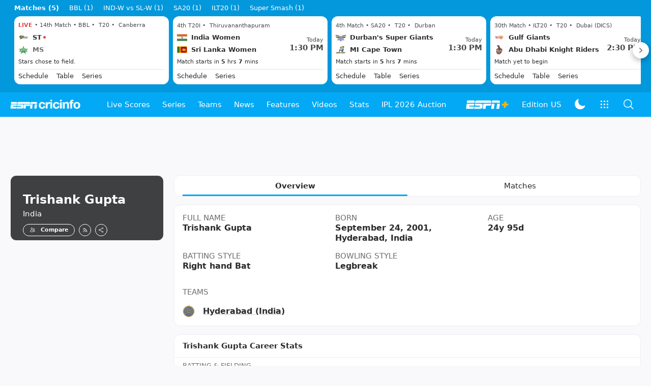

--- FILE ---
content_type: application/x-javascript
request_url: https://wassets.hscicdn.com/_next/static/chunks/3664-cab8c6daa1048c49.js
body_size: 2531
content:
"use strict";(self.webpackChunk_N_E=self.webpackChunk_N_E||[]).push([[3664],{57913:function(e,l,s){s.d(l,{Cm:function(){return d},GU:function(){return h},L8:function(){return c},Mu:function(){return x},kV:function(){return u},oV:function(){return o},ul:function(){return i},y4:function(){return m}});var t=s(40734),a=s(75557);let n=(e,l)=>{let s=[];return e>1&&s.push(`page=${e}`),l.length>0&&s.push(`cityIds=${l.join(",")}`),s.length>0?`?${s.join("&")}`:""},r=e=>`${(0,a.P_)(e)}/cricket-grounds`,d=(e,l,s,t)=>`${r(e)}${l?`/country/${l.slug}-${l.objectId}`:""}${n(l?s??1:1,t??[])}`,i=(e,l)=>`${r(e)}/${l.slug}-${l.objectId}`,c=(e,l)=>`${r(e)}/${l.slug}-${l.objectId}/records`,h=(e,l)=>`${r(e)}/${l.slug}-${l.objectId}/fixtures`,o=(e,l,s)=>`${r(e)}/${l.slug}-${l.objectId}/news${s&&s>1?`?page=${s}`:""}`,x=(e,l)=>`${r(e)}/${l.slug}-${l.objectId}/videos`,u=(e,l)=>`${r(e)}/${l.slug}-${l.objectId}/photos`,m=(e,l)=>`${t.default.global.legacyBaseUrl}/ci/engine/ground/${e.objectId}.html?class=${l};type=aggregate`},3664:function(e,l,s){s.d(l,{T:function(){return a},Z:function(){return S}});var t,a,n=s(24246),r=s(27378),d=s(4979),i=s(1282),c=s(96753),h=s(71098),o=s(38144),x=s(27313),u=s(1611),m=s(90005),j=s.n(m),p=s(26637),b=s(90280),y=s(25873),I=s(90601),Z=s(55482),f=s(80127),T=s(99727),P=s(99315),g=s(84794),N=s(39377),v=s(6552);let $=e=>{let{player:l,overallStats:s}=e;if(!s)return null;let t=s.recordClassId,a=(0,f.E)(l,s).map((e,l)=>({key:e.key,label:e.label,anchorType:{href:e.anchorType.href,isExternal:!0}}));return(0,n.jsx)(T.ZP,{id:`statsguru-analysis-${t}`,defaultLabel:`View ${P.tr[t].shortName} Records`,options:a})};var E=e=>{let{player:l,overallStats:s,type:t,matches:a}=e,{lang:d}=(0,r.useContext)(p.ZP);return(0,n.jsx)(r.Fragment,{children:a.map((e,a)=>{let{matchClass:r,events:i}=e;return(0,n.jsxs)("div",{children:[(0,n.jsxs)("div",{className:"ds-p-4 ds-bg-ui-fill-alternate ds-flex ds-flex-row ds-items-center ds-justify-between",children:[(0,n.jsx)(N.Z,{element:"p",variant:h.Fu.EYEBROW_S_BOLD,children:`${x.J6[r.id].shortName} Matches`}),t===o.GLb.PLAYER?(0,n.jsx)($,{player:l,overallStats:s.find(e=>e.recordClassId===x.KW[r.id])}):null]}),(0,n.jsx)(b.Z,{isMobile:!0,match:b.d.NEGATIVE,children:i.map((e,l)=>(0,n.jsxs)("div",{className:"ds-grid lg:ds-grid-cols-3 ds-border-b ds-border-line last:ds-border-0",children:[(0,n.jsx)("div",{className:"ds-col-span-1 ds-p-4 ds-border-r ds-border-line",children:(0,n.jsx)(N.Z,{className:"ds-text-typo-mid3",variant:h.Fu.TIGHT_M_BOLD,children:(0,Z.xf)(e.interval)})}),(0,n.jsx)("div",{className:"ds-col-span-2 ds-p-4",children:e.match?(0,n.jsx)(c.Z,{anchorType:{href:(0,y.ep)(d,e.match)},labelVariant:h.Fu.TIGHT_M,variant:c.I.UNDERLINE,label:`${(0,Z.ou)(e.match)} ${(0,Z.OX)(e.match)} - ${(0,Z.Xt)(e.match)}`}):(0,n.jsx)(N.Z,{variant:h.Fu.TIGHT_M,children:e.span})})]},l))}),(0,n.jsx)(b.Z,{isMobile:!0,children:(0,n.jsx)("div",{className:"list-group",children:i.map((e,l)=>(0,n.jsxs)(I.Z,{href:e.match?(0,y.ep)(d,e.match):"",className:j()("ds-flex ds-flex-row ds-items-center ds-justify-between ds-border-b ds-border-line last:ds-border-0"),children:[(0,n.jsxs)("div",{className:"ds-pl-3 ds-py-3",children:[(0,n.jsx)(N.Z,{element:"p",className:"ds-text-typo-mid3 ds-uppercase",variant:h.Fu.TIGHT_S_BOLD,children:(0,Z.xf)(e.interval)}),e.match?(0,n.jsx)(c.Z,{anchorType:()=>{},label:(0,n.jsxs)("span",{children:[(0,Z.ou)(e.match),(0,Z.OX)(e.match),"- ",(0,Z.Xt)(e.match)]}),labelVariant:h.Fu.TIGHT_M,variant:c.I.UNDERLINE}):(0,n.jsx)(N.Z,{variant:h.Fu.TIGHT_M,children:e.span})]}),(0,n.jsx)(g.ZP,{name:v.v.KEYBOARD_RIGHT_SOLID,className:j()("ds-px-2"),size:h.XR.SM})]},l))})})]},a)})})},L=s(1776),C=s(64607),M=s(57913),_=e=>{let{recent:l}=e,{lang:s,device:{isMobile:t}}=(0,r.useContext)(p.ZP),a=!l.every(e=>!e.battingText),d=!l.every(e=>!e.bowlingText),i=!l.every(e=>!e.keepingText);return(0,n.jsx)("div",{className:j()({"ds-overflow-x-auto ds-scrollbar-hide":t}),children:(0,n.jsxs)(L.ZP,{size:L.UT.MD,variant:L.v1.STRIPPED,cellTextNoWrap:!0,children:[(0,n.jsx)(L.ZP.Head,{className:"ds-text-tight-s ds-text-typo-mid3",children:(0,n.jsxs)(L.ZP.Row,{head:!0,children:[(0,n.jsx)(L.ZP.Cell,{head:!0,fixed:t,children:"Match"}),a?(0,n.jsx)(L.ZP.Cell,{head:!0,children:"Bat"}):null,d?(0,n.jsx)(L.ZP.Cell,{head:!0,children:"Bowl"}):null,i?(0,n.jsx)(L.ZP.Cell,{head:!0,children:"Wkt"}):null,(0,n.jsx)(L.ZP.Cell,{head:!0,children:"Date"}),(0,n.jsx)(L.ZP.Cell,{head:!0,children:"Ground"}),(0,n.jsx)(L.ZP.Cell,{head:!0,children:"Format"})]})}),(0,n.jsx)(L.ZP.Body,{children:l.map((e,l)=>{let{match:r,teamId:o,battingText:u,bowlingText:m,keepingText:p}=e,{internationalClassId:b,internationalNumber:I,ground:f,startDate:T,generalClassId:P}=r,g="";return b&&I?g=`${x.J6[b].shortName} # ${Number(I)}`:P&&(g=x.J6[P].shortName),(0,n.jsxs)(L.ZP.Row,{className:j()(["ds-text-tight-m"]),children:[(0,n.jsx)(L.ZP.Cell,{fixed:t,children:(0,n.jsx)(c.Z,{label:(0,Z.ou)(r,o),labelVariant:h.Fu.TIGHT_M_MEDIUM,anchorType:{href:(0,y.ep)(s,r)},variant:c.I.UNDERLINE})}),a?(0,n.jsx)(L.ZP.Cell,{children:u||"--"}):null,d?(0,n.jsx)(L.ZP.Cell,{children:m||"--"}):null,i?(0,n.jsx)(L.ZP.Cell,{children:p||"--"}):null,(0,n.jsx)(L.ZP.Cell,{children:(0,C.p6)(T.toString())}),(0,n.jsx)(L.ZP.Cell,{children:f?(0,n.jsx)(c.Z,{label:f.smallName||f.name,labelVariant:h.Fu.TIGHT_M_MEDIUM,anchorType:{href:(0,M.ul)(s,f)}}):null}),(0,n.jsx)(L.ZP.Cell,{children:(0,n.jsx)(c.Z,{label:g,labelVariant:h.Fu.TIGHT_M_MEDIUM,anchorType:{href:(0,y.ep)(s,r)}})})]},l)})})]})})};let D=(e,l,s)=>(0,n.jsx)(r.Fragment,{children:s.map(s=>(0,n.jsxs)(r.Fragment,{children:[s.matches.length>0?(0,n.jsxs)(d.ZP,{className:"ds-mb-4",id:"debut-last-matches",children:[(0,n.jsx)(d.ZP.Header,{title:`Debut/Last Matches - ${x.YF[s.type].name}`}),(0,n.jsx)(d.ZP.Content,{size:d.kC.FULL,children:(0,n.jsx)(E,{player:e,overallStats:l,type:s.type,matches:s.matches})})]}):null,s.recent.length>0?(0,n.jsxs)(d.ZP,{className:"ds-pb-4",children:[(0,n.jsx)(d.ZP.Header,{title:`Recent Matches - ${x.YF[s.type].name}`}),(0,n.jsx)(d.ZP.Content,{size:d.kC.FULL,children:(0,n.jsx)(_,{player:e,type:s.type,recent:s.recent})})]}):null]},s.type))}),F=(e,l,s)=>{let t=s.filter(e=>e.matches.length>0);if(0===t.length)return null;let a=t.map(e=>e.type),[o,m]=(0,r.useState)(0),j=t.find(e=>e.type===a[o]),p=a.map((e,l)=>({key:l,label:x.YF[e].name,data:e,anchorType:{onClick:()=>{m(l)}}}));return(0,n.jsxs)(d.ZP,{children:[(0,n.jsx)(d.ZP.Header,{title:`Debut/Last Matches of ${e.longName}`,titleElement:"h2"}),(0,n.jsx)(d.ZP.Content,{size:d.kC.FULL,children:(0,n.jsxs)(r.Fragment,{children:[a.length>1?(0,n.jsx)("div",{className:"ds-my-2 ds-px-2 lg:ds-max-w-[50%] ds-mx-auto",children:(0,n.jsx)(i.ZP,{viewType:i.Tj.SWITCH,options:p,fixed:!0,size:i.zy.MD,defaultActiveKey:o})}):null,(0,n.jsx)(E,{player:e,overallStats:l,type:j?.type,matches:j?.matches??[]})]})}),e.hasMatches?(0,n.jsx)(d.ZP.Footer,{className:"ds-p-4 ds-text-center",children:(0,n.jsx)(c.Z,{label:"View more",anchorType:{href:(0,u.Sr)(e)},labelVariant:h.Fu.TITLE_S,variant:c.I.HIGHLIGHTED_PRIMARY})}):null]})},R=(e,l,s)=>{let t=s.filter(e=>e.recent.length>0);if(0===t.length)return null;let a=t.map(e=>e.type),[o,m]=(0,r.useState)(0),j=t.find(e=>e.type===a[o]),p=a.map((e,l)=>({key:l,label:x.YF[e].name,data:e,anchorType:{onClick:()=>{m(l)}}}));return(0,n.jsxs)(d.ZP,{children:[(0,n.jsx)(d.ZP.Header,{title:`Recent Matches of ${e.longName}`,titleElement:"h2"}),(0,n.jsx)(d.ZP.Content,{size:d.kC.FULL,children:(0,n.jsxs)(r.Fragment,{children:[a.length>1?(0,n.jsx)("div",{className:"ds-my-2 ds-px-2 lg:ds-max-w-[50%] ds-mx-auto",children:(0,n.jsx)(i.ZP,{viewType:i.Tj.SWITCH,options:p,fixed:!0,size:i.zy.MD,defaultActiveKey:o})}):null,(0,n.jsx)(_,{player:e,type:j?.type,recent:j?.recent.slice(0,5)??[]})]})}),e.hasMatches?(0,n.jsx)(d.ZP.Footer,{className:"ds-p-4 ds-text-center",children:(0,n.jsx)(c.Z,{label:"View more",anchorType:{href:(0,u.Sr)(e)},labelVariant:h.Fu.TITLE_S,variant:c.I.HIGHLIGHTED_PRIMARY})}):null]})},G=[o.GLb.PLAYER,o.GLb.UMPIRE,o.GLb.TV_UMPIRE,o.GLb.REFEREE,o.GLb.SUB_FIELDER,o.GLb.NON_PLAYING_AWARD,o.GLb.RESERVE_UMPIRE];(t=a||(a={})).TABS="TABS",t.INDIVIDUAL_CARDS="INDIVIDUAL_CARDS";var S=e=>{let{player:l,playerMatches:{types:s},overallStats:t,layout:a}=e,d=[...s].sort((e,l)=>G.indexOf(e.type)-G.indexOf(l.type));return"INDIVIDUAL_CARDS"===a?D(l,t,d):"TABS"===a?(0,n.jsxs)(r.Fragment,{children:[R(l,t,d),(0,n.jsx)("div",{className:"ds-mb-4"}),F(l,t,d),(0,n.jsx)("div",{className:"ds-mb-4"})]}):null}}}]);

--- FILE ---
content_type: application/x-javascript
request_url: https://wassets.hscicdn.com/_next/static/chunks/3487-48a481c91742c880.js
body_size: 2095
content:
"use strict";(self.webpackChunk_N_E=self.webpackChunk_N_E||[]).push([[3487],{94866:function(e,t,n){n.d(t,{$i:function(){return p},EL:function(){return U},Jh:function(){return O},Kv:function(){return f},RW:function(){return T},Tj:function(){return E},aH:function(){return s},m_:function(){return _},te:function(){return v},uZ:function(){return I},vl:function(){return h}});var r=n(27693),i=n.n(r),o=n(6552),u=n(38144),a=n(61892),$=n(16981),d=n(9179);let f=e=>{let t="";return e.items.forEach(e=>{e.type===u.tXD.HTML&&(t+=(0,a.ZU)(e.html))}),t},s=e=>{switch(e.type){case u.Rn7.VIDEO:return o.v.PLAY_CIRCLE_OUTLINE;case u.Rn7.TEXT:return o.v.TEXT_SNIPPET_OUTLINE;case u.Rn7.POLL:return o.v.POLL_OUTLINE;case u.Rn7.INSTAGRAM:return o.v.INSTAGRAM_LOGO;case u.Rn7.TWITTER:return o.v.TWITTER_LOGO;default:return o.v.TEXT_SNIPPET_OUTLINE}},c=e=>1===e?"sec":"secs",l=e=>1===e?"min":"mins",g=e=>1===e?"hr":"hrs",h=(e,t)=>{let{publishedAt:n,modifiedAt:r,showModifiedAt:o,showPublishedAt:u}=e,a="DD-MMM-YYYY",$=i()(),d=i()(n),f=d.utc().format(a),s=i()(r),c=$.diff(d,"hour"),h=$.diff(d,"minute"),p=$.diff(s,"hour"),T=$.diff(s,"minute"),m=0===s.diff(d,"second");if(u&&!o&&$.isAfter(d))return h<=60?t?`${h} ${l(h)} ago`:`${f} • ${h} ${l(h)} ago`:c<24?t?`${c} ${g(c)} ago`:`${f} • ${c} ${g(c)} ago`:f;if(o&&!u&&$.isAfter(s))return T<=60?t?`Updated ${T} ${l(T)} ago`:`${s.format(a)} • Updated ${T} ${l(T)} ago`:p<24?t?`Updated ${p} ${g(p)} ago`:`${s.format(a)} • Updated ${p} ${g(p)} ago`:`Updated on ${s.format(a)}`;if(u&&o&&$.isAfter(d)&&$.isAfter(s)){if(c<24){if(p-c<24){if(T<=60)return t?`Updated ${T} ${l(T)} ago`:`${f} • Updated ${T} ${l(T)} ago`;if(p<24)return t?`Updated ${p} ${g(p)} ago`:`${f} • Updated ${p} ${g(p)} ago`}if(h<=60)return t?`${h} ${l(h)} ago`:`${f} • ${h} ${l(h)} ago`;if(c<24)return t?`${c} ${g(c)} ago`:`${f} • ${c} ${g(c)} ago`}else{if(T<=60)return t?`Updated ${T} ${l(T)} ago`:`${f} • Updated ${T} ${l(T)} ago`;if(p<24)return t?`Updated ${p} ${g(p)} ago`:`${f} • Updated ${p} ${g(p)} ago`;if(m||0===s.diff(d,"day"))return f;if(s.diff(d,"day")>0)return`${f} • Updated on ${s.format(a)}`}}return""},p=(e,t)=>{let n=i()(),r=i()(e.publishedAt),o="DD-MMM-YYYY",u=`Published ${r.format(o)}`;r.format(o)===n.format(o)&&(u="Published Today");let a="";if(t){let e=i()(t.publishedAt),r=n.diff(e,"second"),u=n.diff(e,"minute"),$=n.diff(e,"hour");a=r<60?`Updated ${r} ${c(r)} ago`:u<60?`Updated ${u} ${l(u)} ago`:$<24?`Updated ${$} ${g($)} ago`:`Updated ${e.format(o)}`}return""!==a?`${a} • ${u}`:u},T=e=>{let t=i()(),n=i()(e.publishedAt),r=t.diff(n,"hour"),o=t.diff(n,"minute"),u=t.diff(n,"second");return u<60?`${u}s ago`:o<60?`${o}m ago`:r<24?`${r}h ago`:`${n.format("DD MMM YYYY, h:mm a")}`},m=[{unicode:"U+1F44F",skintone:u.sU9.SKIN_TONE_NEUTRAL},{unicode:"U+2764",skintone:u.sU9.SKIN_TONE_NEUTRAL},{unicode:"U+1F525",skintone:u.sU9.SKIN_TONE_NEUTRAL},{unicode:"U+1F62D",skintone:u.sU9.SKIN_TONE_NEUTRAL}],U=(e,t)=>{let n={};t.forEach(e=>{n[e.id]=e});let r=[];return e.forEach(e=>{let t={...e},o=n[t.id];o&&o.reactionStat&&(t.reactionStat?i()(o.reactionStat.modifiedAt).valueOf()>i()(t.reactionStat.modifiedAt).valueOf()&&(t.reactionStat=o.reactionStat):t.reactionStat=o.reactionStat),r.push(t)}),r},E=e=>{let t=i()(),n=i()(e.publishedAt),r=t.diff(n,"second"),o=t.diff(n,"minute"),u=t.diff(n,"hour"),a=t.diff(n,"day"),$=t.diff(n,"month"),d=t.diff(n,"year");return r<60?`${r}s`:o<60?`${o}min`:u<24?`${u}h`:a<31?`${a}d`:$<12?`${$}m`:`${d}y`},I=e=>{let t;let n=e.reactionStat;if(n){let e=[],r={};n.emojis.forEach(e=>{r[`${e.unicode}-${e.skintone}`]=e}),m.forEach(t=>{let n=r[`${t.unicode}-${t.skintone}`];n?e.push(n):e.push({unicode:t.unicode,skintone:t.skintone,count:0})}),t={...n,emojis:e}}else t={id:123,emojis:m.map(e=>({unicode:e.unicode,skintone:e.skintone,count:0})),share:0,modifiedAt:i()().toISOString()};return{...e,reactionStat:t}},_=e=>i()(e.publishedAt).utc().format("MMMM D"),S=()=>(0,d.yP)($.dm.STORIES_LIKED,[])||[],v=e=>{let{objectId:t}=e;return!!S().includes(t)},O=(e,t)=>{let n=[...S()],{objectId:r}=e;if(t)n.length<50||n.shift(),n.push(r);else{let e=n.indexOf(r);n.splice(e,1)}(0,d.bM)($.dm.STORIES_LIKED,n)}},26808:function(e,t,n){n.d(t,{M2:function(){return h},S1:function(){return l},Sd:function(){return c},T:function(){return g},VY:function(){return s},WX:function(){return m},e0:function(){return T},f5:function(){return p}});var r=n(27693),i=n.n(r),o=n(40734),u=n(75557),a=n(41206),$=n(16981),d=n(38144),f=n(64607);let s=function(e){let t=arguments.length>1&&void 0!==arguments[1]?arguments[1]:1,n=arguments.length>2?arguments[2]:void 0,r=arguments.length>3?arguments[3]:void 0,i=arguments.length>4?arguments[4]:void 0,o=`${(0,u.P_)(e)}/cricket-news`,a=[];return n&&a.push(`objectId=${n}`),t>1&&a.push(`page=${t}`),r&&r.length>0&&a.push(`team=${r.join(",")}`),i&&i.length>0&&a.push(`series=${i.join(",")}`),a.length?`${o}?${a.join("&")}`:o},c=function(e){let t=arguments.length>1&&void 0!==arguments[1]?arguments[1]:1,n=arguments.length>2?arguments[2]:void 0,r=`${(0,u.P_)(e)}/cricket-features`,i=[];return n&&i.push(`objectId=${n}`),t>1&&i.push(`page=${t}`),i.length?`${r}?${i.join("&")}`:r},l=function(e){let t=arguments.length>1&&void 0!==arguments[1]&&arguments[1];switch(e.categoryType){case d.ux$.OTD:let n=i()(e.publishedAt).utc();return m(e.language,n.month(),n.date());case d.ux$.TCM:return`${$.uu.TCM}/story/${e.objectId}/${e.slug}`;default:{let n=e.matchMeta;if(n&&!t){if(e.genreType===d.MzU.REPORT){let t=e.day;return`${(0,u.P_)(e.language)}/series/${n.seriesSlug}-${n.seriesObjectId}/${n.slug}-${n.objectId}/match-report${t?"-"+t:""}`}if(e.genreType===d.MzU.PREVIEW)return`${(0,u.P_)(e.language)}/series/${n.seriesSlug}-${n.seriesObjectId}/${n.slug}-${n.objectId}/match-preview`;{if(e.genreType!==d.MzU.LIVE_BLOG&&!e.isLiveBlog)return`${(0,u.P_)(e.language)}/story/${e.slug}-${e.objectId}`;let t=e.day;return`${(0,u.P_)(e.language)}/series/${n.seriesSlug}-${n.seriesObjectId}/${n.slug}-${n.objectId}/live-match-blog${t?"-"+t:""}`}}if(e.isLiveBlog&&!t)return`${(0,u.P_)(e.language)}/live-blog/${e.slug}-${e.objectId}`;return`${(0,u.P_)(e.language)}/story/${e.slug}-${e.objectId}`}}},g=function(e,t){let n=arguments.length>2&&void 0!==arguments[2]?arguments[2]:1;return t.id===o.default.stories.OTDGenreId?T(e,null):(0,a.ij)(`${(0,u.P_)(e)}/genre/${t.slug}-${t.id}`,n)},h=function(e,t){let n=arguments.length>2&&void 0!==arguments[2]?arguments[2]:1;return(0,a.ij)(`${(0,u.P_)(e)}/cricket-blogs/${t.slug}-${t.id}`,n)},p=e=>`/print/story/${e.objectId}`,T=(e,t)=>{let n=`${(0,u.P_)(e)}/on-this-day/cricket-events`;return null!==t?`${n}/${f.TQ[t].long.toLowerCase()}`:n},m=(e,t,n)=>`${(0,u.P_)(e)}/on-this-day/cricket-events/${f.TQ[t].long.toLowerCase()}/${n}`}}]);

--- FILE ---
content_type: application/x-javascript
request_url: https://wassets.hscicdn.com/_next/static/chunks/pages/player/CiPlayerHomePage-09cac9c3bba77baa.js
body_size: 11501
content:
(self.webpackChunk_N_E=self.webpackChunk_N_E||[]).push([[8371],{25454:function(e,t,s){(window.__NEXT_P=window.__NEXT_P||[]).push(["/player/CiPlayerHomePage",function(){return s(22654)}])},24132:function(e,t,s){"use strict";var l=s(27378);t.Z=e=>{let t=e=>e.stopPropagation();(0,l.useEffect)(()=>{let s=e.current,l={passive:!0};return s&&s.addEventListener("touchmove",t,l),()=>{s&&s.removeEventListener("touchmove",t,l)}},[e.current])}},571:function(e,t,s){"use strict";var l=s(24246),a=s(27378),i=s(90005),n=s.n(i),r=s(6804),d=s(37836);let o=(0,a.forwardRef)((e,t)=>{let{id:s,className:i,height:o,children:c,handleShowClick:u,collapsible:m=!0}=e,{device:{isMobile:p}}=(0,a.useContext)(d.ZP),[h,x]=a.useState(!0);return(0,l.jsxs)("div",{id:s,className:n()("ds-relative ds-overflow-hidden",i),ref:t,style:{height:h?o:"auto"},children:[c,(0,l.jsx)("div",{className:n()({"ds-absolute ds-bg-fill-fade-to-content ds-h-16":h},"ds-bottom-0 ds-w-full ds-flex ds-flex-1 ds-justify-center ds-items-end"),children:h||m?(0,l.jsx)(r.ZP,{size:p?r.NA.SM:r.NA.MD,onClick:()=>{x(!h),u?.(h)},variant:r.Tu.TEXT_NO_PADDING,label:h?"View more":"Show less"}):null})]})});o.displayName="DSViewMore",t.Z=o},640:function(e,t,s){"use strict";var l=s(24246),a=s(90005),i=s.n(a),n=s(27378),r=s(28288),d=s(84794),o=s(39377),c=s(6552),u=s(82204),m=s(1611),p=s(14827),h=s(26637),x=s(71098);t.Z=e=>{let{player:t,className:s,placement:a=r.zJ.BOTTOM_LEFT,contentClassName:v,children:T}=e,{translate:g}=(0,n.useContext)(p.Z),{lang:N,device:{isMobile:j}}=(0,n.useContext)(h.ZP);if(j)return T;let f=[{key:"compare_player",label:(0,l.jsxs)("div",{className:"ds-flex ds-gap-2",children:[(0,l.jsx)(d.ZP,{name:c.v.PEOPLE_OUTLINED}),(0,l.jsx)(o.Z,{variant:x.Fu.TIGHT_M,children:g("cm_compare_this_player","Compare this player")})]}),anchorType:{href:(0,m.H0)(N,[t]),data:{action:"player:hover:click"}},data:{altText:""}},{key:"view_profile",label:(0,l.jsxs)("div",{className:"ds-flex ds-gap-2",children:[(0,l.jsx)(d.ZP,{name:c.v.ACCOUNT_CIRCLE_OUTLINED}),(0,l.jsx)(o.Z,{variant:x.Fu.TIGHT_M,children:g("cm_view_profile","View profile")})]}),anchorType:{href:(0,m.hy)(t)},data:{altText:""}}];return(0,l.jsx)(u.Z,{options:f,placement:a,arrow:!1,contentClassName:v,wrapperClassName:i()("ds-inline",s),children:T})}},24746:function(e,t,s){"use strict";s.d(t,{Z:function(){return b}});var l=s(24246),a=s(27378),i=s(90005),n=s.n(i),r=s(26637),d=s(81373),o=s(57574),c=s(99900);let u=(0,a.forwardRef)((e,t)=>{let{className:s,previous:i,next:u,initialItems:m,children:p,loadData:h,onChange:x,onItemChange:v,loadingMsg:T="",initialSlide:g,...N}=e,j=(0,a.useRef)(null),{device:{isMobile:f}}=a.useContext(r.ZP),[y,E]=(0,a.useState)(()=>{let e=[];return i&&e.push({loaded:!1,item:null}),m.forEach(t=>{e.push({loaded:!0,item:t})}),u&&e.push({loaded:!1,item:null}),{loading:!1,slides:e}}),{loading:I,slides:b}=y;return(0,a.useImperativeHandle)(t,()=>({getElement:()=>j.current.getElement(),goTo:e=>{j.current?.goTo(e)},goToNext:()=>{j.current?.goToNext()},goToPrev:()=>{j.current?.goToPrev()}})),(0,d.Z)(()=>{g&&j.current&&j.current?.goTo(i?g+1:g,!1)}),(0,l.jsx)(o.Z,{ref:j,...N,onChange:e=>{if(b[e].loaded)E({loading:!1,slides:b}),v&&v(b[e].item);else{E({loading:!0,slides:b});let t=0===e;(async()=>{let s=(await h(t,t?b[1].item:b[b.length-2].item)).map(e=>({loaded:!0,item:e}));if(t){let[e,...t]=b;if(0==s.length)E({loading:!1,slides:[...t]});else{let l=[e,...s,...t];E({loading:I,slides:l}),setTimeout(()=>{j.current&&(j.current.goTo(s.length,!1),v&&v(l[s.length].item))},10)}}else{let t=[...b],l=t[t.length-1];t.splice(t.length-1,1);let a=[...t,...s,l];0==s.length&&(a=[...t]),E({loading:!1,slides:a}),v&&v(a[e].item)}})()}x&&x(e)},className:n()("ds-carousel-dynamic",s),children:b.map((e,t)=>{if(e.loaded)return(0,l.jsx)("div",{className:n()(f?"ds-h-full":""),children:p(e.item)},t);{let e=j.current?.getElement().clientHeight;return(0,l.jsx)("div",{children:e?(0,l.jsx)("div",{className:"ds-flex ds-justify-center ds-items-center ds-w-full",style:{height:e},children:(0,l.jsx)(c.ZP,{label:T})}):null},0===t?"LEFT":"RIGHT")}})})});u.displayName="DSCarouselDynamic";var m=s(61703),p=s(67631),h=s(74870),x=s(6552),v=s(35498),T=s(80712),g=s(1345),N=s(11841),j=s(84794),f=s(78162),y=s(39377),E=s(71098),I=s(37830),b=e=>{let{images:t,selectedImageId:s,previous:i,next:o,loadImages:c,share:b,onImageChange:L,onClose:_}=e,{device:{isMobile:Z}}=(0,a.useContext)(r.ZP),S=t.findIndex(e=>e.id===s),[P,C]=(0,a.useState)(()=>t[S]||t[0]),[w,A]=(0,a.useState)(!1),[D,R]=(0,a.useState)(!1),O=(0,a.useRef)(null);(0,d.Z)(()=>{R(document.fullscreenEnabled&&!v._I.isApp()),document.fullscreenElement&&D&&A(!0);let e=e=>{O.current&&("ArrowRight"===e.key&&O.current.goToNext(),"ArrowLeft"===e.key&&O.current.goToPrev())};return document.addEventListener("keydown",e),()=>{document.removeEventListener("keydown",e)}}),(0,a.useEffect)(()=>{let e=()=>{A(!w)};return document.addEventListener("fullscreenchange",e),()=>{document.removeEventListener("fullscreenchange",e)}},[w]);let F=()=>{w?document.exitFullscreen():document.documentElement.requestFullscreen()};return(0,p.Z)(),(0,l.jsx)(m.Z,{className:"ds-flex ds-justify-center ds-items-center",children:(0,l.jsx)("div",{className:n()("ds-bg-fill-content-prime ds-z-[950] ds-relative ds-w-screen ds-overflow-hidden",Z?"ds-h-full":"ds-h-screen"),children:(0,l.jsx)(u,{ref:O,className:n()(Z?"ci-image-carousel-dynamic":""),arrows:!Z,slidesToShow:1,slidesToScroll:1,fixedSlideWidth:!0,previous:i,next:o,initialItems:t,initialSlide:S,loadData:c,onItemChange:e=>{C(e),L&&L(e)},loadingMsg:"loading photo...",children:e=>{let t=e.longCaption??e.caption;return(0,l.jsxs)("div",{className:n()("ds-flex ds-relative ds-pt-auto",Z?" ds-flex-col ds-h-full":"ds-justify-center ds-items-center ds-h-screen",{"ds-pb-[56px]":(0,g.OS)()}),children:[(0,l.jsxs)("div",{className:n()("ds-p-3 ds-bg-fill-content-prime ds-flex ds-justify-end ds-space-x-4 ds-items-center ds-cursor-pointer",{"ds-absolute ds-right-0 ds-top-0":!Z}),children:[void 0!==b?(0,l.jsx)(h.Z,{title:b.text,url:b.url,variant:N.gL.CONSOLIDATED,zIndex:950}):null,D?(0,l.jsx)(a.Fragment,{children:w?(0,l.jsx)(j.ZP,{name:x.v.FULLSCREEN_EXIT_SOLID,onClick:F}):(0,l.jsx)(j.ZP,{name:x.v.FULLSCREEN_SOLID,onClick:F})}):null,void 0!==_?(0,l.jsx)(j.ZP,{name:x.v.CLOSE_SOLID,onClick:_,size:E.XR.MD}):null]}),Z?(0,l.jsx)("div",{className:n()("ds-grow ds-flex ds-items-center"),children:(0,l.jsx)(f.Z,{className:"ds-max-h-full",size:E.Ui.WIDTH_720,variant:E.N6.NONE,url:e.url,alt:e.longCaption||"",lazy:!1})}):(0,l.jsx)(f.Z,{className:"ds-max-h-full",size:E.Ui.WIDTH_1200,variant:E.N6.NONE,url:e.url,alt:e.longCaption||"",lazy:!1}),(0,l.jsx)("div",{className:n()("ds-bg-fill-content-alternate ds-w-screen ds-p-3",{"ds-absolute ds-bottom-0":!Z}),children:(0,l.jsx)("div",{className:"ds-flex ds-justify-center ds-max-w-2xl ds-mx-auto",children:(0,l.jsxs)(y.Z,{className:"ds-text-typo",variant:E.Fu.TIGHT_M,children:[t?(0,l.jsx)(T.Z,{element:"span",html:t}):null,(0,l.jsxs)(y.Z,{variant:E.Fu.TIGHT_M,className:"ds-ml-2 ds-text-typo-mid3",children:["\xa9 ",e.credit]})]})})}),(0,l.jsx)(I.Z,{size:Z?E.Ui.WIDTH_720:E.Ui.WIDTH_1200,variant:E.N6.NONE,url:e.url})]},e.objectId)}})})})}},27348:function(e,t,s){"use strict";var l=s(24246),a=s(27378),i=s(24746),n=s(31180),r=s(14449);let d=(0,a.forwardRef)((e,t)=>(0,l.jsx)(r.Z,{ref:t,closable:!1,disableOutsideClick:!0,variant:n.bT.FULL_SCREEN,children:(0,l.jsx)(r.Z.Content,{size:n.ez.FULL,children:(0,l.jsx)(i.Z,{...e})})}));d.displayName="CiImageModal",t.Z=d},32297:function(e,t,s){"use strict";s.d(t,{_X:function(){return i},ng:function(){return l},vw:function(){return a}});let l=e=>({attributes:{pageName:"photo:photoindex",siteSection:"photo",contentType:"image",subSection:"photo",league:"no-league"}}),a=e=>({attributes:{pageName:`photo:${e.slug||"null"}`,siteSection:"photo",subSection:"photo",contentType:"image",league:"no-league",photoid:e.objectId}}),i=e=>{let{image:t}=e;return a(t)}},30864:function(e,t,s){"use strict";s.d(t,{MG:function(){return d},_k:function(){return n},cG:function(){return r},u3:function(){return i}});var l=s(38144),a=s(81796);let i={[l.LQl.TWITTER]:{name:"Twitter"},[l.LQl.WEBSITE]:{name:"Website"},[l.LQl.FACEBOOK]:{name:"Facebook"},[l.LQl.GOOGLE]:{name:"Google"},[l.LQl.INSTAGRAM]:{name:"Instagram"},[l.LQl.YOUTUBE]:{name:"Youtube"},[l.LQl.LINKEDIN_COMPANY]:{name:"LinkedIn Company"},[l.LQl.LINKEDIN_PROFILE]:{name:"LinkedIn Profile"},[l.LQl.LIVEJOURNAL]:{name:"Live Journal"},[l.LQl.TUMBLR]:{name:"Tumblr"}},n="https://espn.wonderwins.com",r={[a.r.METAVERSE]:{name:"metaverse"}},d={[l._FL.WON]:"W",[l._FL.LOST]:"L",[l._FL.DRAW]:"D",[l._FL.NO_RESULT]:"NR",[l._FL.ABANDONED]:"A",[l._FL.TIED]:"T",[l._FL.CANCELLED]:"C"}},81796:function(e,t,s){"use strict";var l;s.d(t,{r:function(){return l}}),(l||(l={})).METAVERSE="METAVERSE"},63392:function(e,t,s){"use strict";s.d(t,{K:function(){return a}});var l,a,i=s(24246),n=s(27378),r=s(90005),d=s.n(r),o=s(73535),c=s(26637),u=s(37836),m=s(90601),p=s(84794),h=s(78162),x=s(39377),v=s(71098),T=s(6552);(l=a||(a={})).LIST="LIST",l.GRID="GRID";let g=e=>{let{record:t,navigateTo:s}=e,{theme:l}=(0,n.useContext)(c.ZP);return(0,i.jsx)("div",{className:"ds-p-4",children:(0,i.jsx)(m.Z,{href:s,children:(0,i.jsxs)("div",{className:"ds-flex ds-flex-row ds-items-center ds-space-x-3",children:[(0,i.jsxs)("div",{className:"ds-flex-1 ds-flex ds-flex-row",children:[(0,i.jsxs)("div",{className:"ds-h-16 ds-w-16 ds-rounded-xl ds-bg-ui-fill-alternate ds-relative ds-mr-3 ds-overflow-hidden ds-flex-none",children:[(0,i.jsx)(h.Z,{url:"/static/images/hashtag.svg",className:"no-content-img position-absolute",alt:t.record.title,width:64,height:64,variant:v.N6.SQUARE,size:v.Ui.WIDTH_80}),(0,i.jsx)("div",{className:d()("ds-absolute ds-inset-0 ds-grid ds-place-items-center"),children:t.position?(0,i.jsxs)(x.Z,{variant:v.Fu.TITLE_L,children:[t.position,(0,i.jsx)("sup",{children:(0,o.e1)(t.position)})]}):(0,i.jsx)(h.Z,{url:l===u.Wi.DARK?"/static/images/ribbon-icon-red.svg":"/static/images/ribbon-icon-24.svg",alt:"record",variant:v.N6.NONE,size:v.Ui.NONE})})]}),(0,i.jsxs)("div",{children:[(0,i.jsxs)(x.Z,{element:"p",variant:v.Fu.TIGHT_M,children:[t.record.title," ",(0,i.jsx)("span",{children:t.value?(0,i.jsxs)("span",{children:["(",t.value,")"]}):null})]}),(0,i.jsx)(x.Z,{element:"p",variant:v.Fu.TIGHT_S,className:"ds-text-typo-mid3",children:t?.record?.class?.longName})]})]}),(0,i.jsx)("div",{children:(0,i.jsx)(p.ZP,{name:T.v.KEYBOARD_RIGHT_SOLID,color:v.BG.PRIMARY,className:d()("ds-cursor-pointer"),size:v.XR.XS})})]})})})},N=e=>{let{record:t,grayBg:s,navigateTo:l}=e,{theme:a}=(0,n.useContext)(c.ZP);return(0,i.jsx)("div",{className:d()("ds-p-4",s?"ds-bg-fill-canvas":""),children:(0,i.jsx)(m.Z,{href:l,className:"ds-block",children:(0,i.jsxs)("div",{className:d()("ds-flex ds-items-center"),children:[(0,i.jsx)("div",{className:"ds-w-4/12 lg:ds-w-2/12",children:t.position?(0,i.jsx)("strong",{className:"ds-mr-3",children:`${t.position}${(0,o.e1)(t.position)}${t.multiple?" =  ":""}`}):(0,i.jsx)(h.Z,{url:a===u.Wi.DARK?"/static/images/ribbon-icon-red.svg":"/static/images/ribbon-icon-24.svg",alt:"record",width:24,height:24,variant:v.N6.NONE,size:v.Ui.WIDTH_80})}),(0,i.jsx)("div",{className:"ds-w-7/12 lg:ds-w-9/12",children:(0,i.jsxs)("p",{children:[(0,i.jsx)("span",{children:t.record.title})," ",t.value?(0,i.jsxs)("span",{className:"ds-opacity-50",children:["(",t.value,")"]}):null]})}),(0,i.jsx)("div",{className:"ds-w-1/12 lg:ds-w-1/12 ds-flex ds-justify-end",children:(0,i.jsx)(p.ZP,{name:T.v.KEYBOARD_RIGHT_SOLID,className:d()("ds-cursor-pointer"),size:v.XR.SM,color:v.BG.PRIMARY})})]})})})};t.Z=e=>{let{layoutType:t,grayBg:s,record:l,navigateTo:a}=e;return(0,i.jsx)(n.Fragment,{children:"GRID"===t?(0,i.jsx)(g,{record:l,navigateTo:a}):(0,i.jsx)(N,{record:l,grayBg:s,navigateTo:a})})}},39994:function(e,t,s){"use strict";var l=s(24246),a=s(90005),i=s.n(a),n=s(27378),r=s(24132),d=s(1776),o=s(80712),c=s(96753),u=s(26637),m=s(4824),p=s(71098),h=s(39377),x=s(84794),v=s(6552),T=s(35498),g=s(99900);let N=e=>{let{className:t,colValue:s,link:a,defaultValue:n,precision:r,isFixed:u,maxContent:m,expanded:h,onExpand:T}=e,g=null===s?n:r&&!isNaN(s)?Number(s).toFixed(r):s,N=!!T;return(0,l.jsxs)(d.ZP.Cell,{className:i()({"ds-flex ds-items-center ds-border-none ds-cursor-pointer":N},t),fixed:u,maxContent:m,onClick:T,children:[a?(0,l.jsx)(c.Z,{label:(0,l.jsx)(o.Z,{className:"player-match-link",element:"span",html:g}),labelVariant:p.Fu.TITLE_SUBTLE_S,anchorType:{href:a,isExternal:!0},variant:c.I.UNDERLINE}):(0,l.jsx)(o.Z,{element:"span",html:g,className:g.toString().includes("*")?void 0:"out-padding"}),N?(0,l.jsx)(x.ZP,{name:h?v.v.KEYBOARD_UP_SOLID:v.v.KEYBOARD_DOWN_SOLID,className:"ds-ml-auto"}):null]})},j=e=>{let{row:t,columns:s,emptyColumns:a,layout:r,expandedRows:o}=e,[c,p]=(0,n.useState)(!1),{device:{isMobile:h}}=(0,n.useContext)(u.ZP);return(0,l.jsxs)(n.Fragment,{children:[(0,l.jsx)(d.ZP.Row,{children:s.map((e,s)=>a.includes(e.dataKey)?null:(0,l.jsx)(N,{className:i()(["ds-text-right ds-capitalize",0===s&&"ds-font-bold !ds-text-left ds-whitespace-nowrap",...e.rowClassNames||[]]),colValue:null!==t[e.dataKey]?`${t[e.dataKey]}`:t[e.dataKey],link:e.dataUrlKey&&t[e.dataUrlKey],defaultValue:"-",precision:e.precision,isFixed:h&&0===s&&r!==m._4.TROPHY_STATS,maxContent:s>0,expanded:c,onExpand:r===m._4.TROPHY_STATS&&"tr"===e.dataKey?()=>{if(p(!c),!o&&(0,T.jU)()){let e=new Event("fetchStatDetails");document.dispatchEvent(e)}}:void 0},s))}),c?o&&o.length>0?o.map((e,t)=>(0,l.jsx)(d.ZP.Row,{className:"ds-bg-fill-canvas",children:s.map((t,s)=>a.includes(t.dataKey)?null:(0,l.jsx)(N,{className:i()(["ds-text-right ds-capitalize",0===s&&"!ds-text-left ds-whitespace-nowrap",...t.rowClassNames||[]]),colValue:null!==e[t.dataKey]?`${e[t.dataKey]}`:e[t.dataKey],link:t.dataUrlKey&&e[t.dataUrlKey],defaultValue:"-",precision:t.precision,maxContent:s>0},s))},t)):(0,l.jsx)("div",{className:"ds-p-4 ds-flex ds-items-center ds-justify-center ds-border ds-border-line",children:(0,l.jsx)(g.ZP,{})}):null]})};t.Z=e=>{let{header:t,columns:s,data:a,layout:o}=e,{device:{isMobile:c}}=(0,n.useContext)(u.ZP),x=[];s.forEach(e=>{a.every(t=>null==t[e.dataKey])&&x.push(e.dataKey)});let v=(0,n.useRef)(null);return(0,r.Z)(v),(0,l.jsxs)("div",{children:[(0,l.jsx)(h.Z,{element:"p",className:"ds-py-2 ds-ml-4 ds-text-typo-mid3 ds-uppercase",variant:p.Fu.TIGHT_S_MEDIUM,children:t}),(0,l.jsx)("div",{className:i()("ds-overflow-x-auto ds-scrollbar-hide"),children:(0,l.jsxs)(d.ZP,{className:"ds-overflow-scroll",ref:v,size:d.UT.MD,border:!0,children:[(0,l.jsx)(d.ZP.Head,{className:"ds-text-right",children:(0,l.jsx)(d.ZP.Row,{head:!0,children:s.map((e,t)=>x.includes(e.dataKey)?null:(0,l.jsx)(d.ZP.Cell,{head:!0,fixed:c&&0===t&&o!==m._4.TROPHY_STATS,maxContent:t>0,className:i()([...e.headClassNames||[],{"ds-text-left":0===t}]),children:e.name},e.dataKey))})}),(0,l.jsx)(d.ZP.Body,{children:a.map((e,t)=>(0,l.jsx)(j,{row:e,columns:s,emptyColumns:x,layout:o,expandedRows:e.expandedData},t))})]})})]})}},2373:function(e,t,s){"use strict";var l=s(24246);s(27378);var a=s(26808),i=s(57349),n=s(80712),r=s(38144),d=s(10497),o=s(81292),c=s(71098),u=s(16981),m=s(94866);t.Z=e=>{let{story:t,anchorUrl:s,size:p,variant:h,contentType:x,action:v,override:T,hide:g,className:N,imgVariant:j,imgSize:f,imgLazy:y,onClick:E,...I}=e,{title:b,summary:L,image:_,byline:Z}=t,S=T?.title??b,P=T?.summary??L,C=T?.imageUrl?T?.imageUrl:_?(0,i.lX)(_,j===c.N6.SQUARE?r.rh3.SQUARE:r.rh3.WIDE):u.DN.THUMBNAIL_PLACEHOLDER,w={type:o.f$.IMAGE,imageUrl:C,alt:S,variant:j,size:f,lazy:y},A=[{label:t.categoryType!==r.ux$.OTD?(0,m.vl)(t):""}];return Z&&A.push({label:Z}),(0,l.jsx)(d.Z,{variant:h,size:p,title:g?.title?void 0:S,description:g?.description?void 0:P?(0,l.jsx)(n.Z,{element:"div",html:P}):void 0,anchorType:{href:s||(0,a.S1)(t),data:{...v&&{action:v}},onClick:E},titleElement:"p",contentType:x,media:w,attributes:g?.attributes?void 0:A,className:N,...I})}},3350:function(e,t,s){"use strict";var l=s(24246),a=s(27378),i=s(90005),n=s.n(i),r=s(27693),d=s.n(r),o=s(3884),c=s(64607),u=s(69757),m=s(38144),p=s(1345),h=s(35498),x=s(26637),v=s(38737),T=s(10497),g=s(81292),N=s(71098),j=s(16981),f=s(31432),y=s(37830);t.Z=e=>{let{video:t,size:s,variant:i,contentType:r,action:E,override:I,hide:b,className:L,modal:_,imgVariant:Z,imgSize:S,imgLazy:P,onClick:C,mediaInfo:w=!0,autoplay:A=!1,muted:D,pageData:R,preload:O,...F}=e,{title:U,summary:M,genreId:H,genreName:k,publishedAt:G,imageUrl:$}=t,{adVideo:B}=(0,a.useContext)(x.ZP),[V,Y]=(0,a.useState)(I?.title??U),[z,Q]=(0,a.useState)(I?.summary??M),[W,K]=(0,a.useState)(I?.imageUrl?I?.imageUrl:$||void 0),X=[];G&&X.push({label:(0,l.jsx)("time",{children:d()(G).format("MMM DD, YYYY")})});let q=e=>{let d;w&&(t.origin.type===m.i00.CLIP?d=(0,c.zj)(t.duration):t.origin.type===m.i00.LIVE_STREAM&&(d="LIVE"));let x={type:g.f$.IMAGE_MEDIA,mediaType:N._L.VIDEO,info:d,imageUrl:W||j.DN.LAZYIMAGE_PLACEHOLDER,alt:V||"",variant:Z,size:S,lazy:!O&&P};return e.showPlayer&&(t.origin.type===m.i00.YOUTUBE||!1===_)&&(x={type:g.f$.NODE,node:(0,l.jsx)("div",{className:"ds-w-full",onClick:e=>{e.stopPropagation(),e.preventDefault()},children:e.player})}),(0,l.jsxs)(a.Fragment,{children:[O&&W?(0,l.jsx)(y.Z,{variant:Z,size:S,url:W}):null,(0,l.jsx)(T.Z,{className:L,variant:i,titleElement:"p",size:s,title:b?.title?void 0:V,description:b?.description?void 0:z,category:b?.category?void 0:k||void 0,anchorType:{href:(0,o.Hb)(t),data:{...E&&{action:E}},onClick:()=>(!C||!1!==C())&&((0,p.FQ)()&&t.origin.type===m.i00.CLIP?(h.ZP.handleNativeVideoPlayer({ad:{video:B||null},videoId:t.objectId,genreId:H||void 0,...R}),!1):void 0!==_?(E&&(0,u.Yg)().trackEvent(E),e.setVideoPlayerState({type:"PLAY",options:{volumeNamespace:"ESPNCricinfoVideoModal",muted:void 0!==D&&D}}),t.origin.type===m.i00.YOUTUBE):void 0)},contentType:r,media:x,attributes:b?.attributes?void 0:X,...F,mediaContainerClassName:n()(F.mediaContainerClassName,!1===_?"embedVideoCnt":void 0)})]})};return(0,l.jsx)(f.Z,{video:t,modal:_,autoplay:A,muted:void 0!==D?D:A,userInitiated:!A,className:L,embedPlayerSelector:!1===_?".embedVideoCnt":void 0,eventHandler:(e,t)=>{e===v.e.UpdateTitle&&(Y(t.title),Q(t.summary),K(t.imageUrl))},children:e=>q(e)})}},31432:function(e,t,s){"use strict";var l=s(24246);s(27378);var a=s(65218),i=s.n(a),n=s(38144),r=s(15034);let d=i()(()=>s.e(9449).then(s.bind(s,65118)),{loadableGenerated:{webpack:()=>[65118]}}),o=i()(()=>s.e(6955).then(s.bind(s,82300)),{loadableGenerated:{webpack:()=>[82300]}}),c=i()(()=>s.e(6955).then(s.bind(s,18751)),{loadableGenerated:{webpack:()=>[18751]}});t.Z=e=>{let{children:t,video:s,autoplay:a,userInitiated:i,muted:u,modal:m,eventHandler:p,analytics:h,className:x,embedPlayerSelector:v}=e;if(s.origin.type===n.i00.YOUTUBE||s.origins?.find(e=>e.type===n.i00.YOUTUBE))return(0,l.jsx)(d,{video:s,autoplay:a,children:e=>t(e)});if(s.origin.type===n.i00.LIVE_STREAM||s.origins?.find(e=>e.type===n.i00.LIVE_STREAM)){let e=s.origin;return(0,l.jsx)(r.H,{isLiveStream:!0,liveStreamId:e.id.trim(),useParentsDimension:!0,children:e=>t(e)})}if(s.origin.type===n.i00.IFRAME||s.origins?.find(e=>e.type===n.i00.IFRAME)){let e=s.origin;return(0,l.jsx)(r.H,{isLiveStream:!1,html:e.html,useParentsDimension:!0,children:e=>t(e)})}return!0===m?(0,l.jsx)(o,{video:s,eventHandler:p,analytics:h,children:e=>t(e)}):(0,l.jsx)(c,{video:s,autoplay:a,userInitiated:i,muted:u,eventHandler:p,analytics:h,className:x,embedPlayerSelector:v,children:e=>t(e)})}},15034:function(e,t,s){"use strict";s.d(t,{H:function(){return a}});var l=s(65218);let a=s.n(l)()(()=>s.e(6955).then(s.bind(s,53070)),{loadableGenerated:{webpack:()=>[53070]},ssr:!1})},38737:function(e,t,s){"use strict";var l,a;s.d(t,{e:function(){return l}}),(a=l||(l={})).PlayerLoaded="PlayerLoaded",a.VideoStarted="VideoStarted",a.VideoPause="VideoPause",a.VideoPlay="VideoPlay",a.VideoBufferingStarted="VideoBufferingStarted",a.VideoBufferingEnded="VideoBufferingEnded",a.VideoEnded="VideoEnded",a.FullScreenClicked="FullScreenClicked",a.MinimizedClicked="MinimizedClicked",a.UpdateTitle="UpdateTitle"},3884:function(e,t,s){"use strict";s.d(t,{$x:function(){return r},Hb:function(){return d},UL:function(){return o},mJ:function(){return c},v9:function(){return n},zU:function(){return u}});var l=s(40734),a=s(75557);let i=()=>"/cricket-videos",n=()=>i(),r=e=>`${(0,a.P_)(e)}${i()}/latest`,d=e=>`/cricket-videos/${e.slug}-${e.objectId}`,o=e=>`/cricket-videos/genre/${e.slug}-${e.id}`,c=e=>`/embed/video/${e.slug}-${e.objectId}`,u=(e,t,s)=>`${l.default.global.jhsEmbeddedPlayerBaseUrl}/embed/page?content_id=${e}&start=0&end=${s}&partner_data=${l.default.global.jhsEmbeddedPlayerPartnerData}${t?"":"&autoplay=1"}&remove_branding=1&piad=${encodeURIComponent(t)}`},22654:function(e,t,s){"use strict";s.r(t),s.d(t,{default:function(){return ej}});var l=s(24246),a=s(27378),i=s(70033),n=s(72380),r=s(1611),d=s(7470),o=s(50785),c=s(20781),u=s(90319),m=s(4824),p=s(98501),h=s(3664),x=s(27693),v=s.n(x),T=s(92186),g=s(26637),N=s(9561),j=s(50369),f=s(80712),y=s(30864),E=s(571),I=s(4979),b=s(6552),L=s(96753),_=s(64607),Z=s(79565),S=s(38144),P=s(8735),C=s(640),w=s(84794),A=s(78162),D=s(39377),R=s(71098),O=s(69757);let F=e=>{let{title:t,description:s,className:i}=e,{device:{isMobile:n,screen:r}}=(0,a.useContext)(g.ZP);return(0,l.jsxs)("div",{className:i,children:[(0,l.jsx)(D.Z,{element:"p",variant:n?r===Z.QU.TABLET?R.Fu.TIGHT_M:R.Fu.TIGHT_S:R.Fu.TIGHT_M,className:"ds-uppercase ds-text-typo-mid3",children:t}),(0,l.jsx)(D.Z,{variant:n?r===Z.QU.TABLET?R.Fu.TITLE_S:R.Fu.TITLE_XS:R.Fu.TITLE_S,className:"ds-text-typo",children:(0,l.jsx)(f.Z,{element:"p",html:s})})]})};var U=e=>{let{overviewContent:t,player:s}=e,{profile:i,teams:n,relations:d}=t,{lang:o}=(0,a.useContext)(g.ZP),{fullName:c,longBattingStyles:u,longBowlingStyles:m,fieldingStyles:p,playingRoles:h,height:x,heightUnit:U,education:M,externalLinks:H,dateOfBirth:k,dobText:G,dateOfDeath:$,dodText:B,placeOfBirth:V,placeOfDeath:Y,alsoKnownAs:z,nickNames:Q,otherStyles:W}=s,{device:{isMobile:K,screen:X}}=(0,a.useContext)(g.ZP),q=x?(0,N.f0)(x,U??S.A8B.METER):"",J=(0,_.ew)(k),ee=(0,_.ew)($),et=(0,N.um)(s),es=!!i?.items.length;return(0,l.jsx)(I.ZP,{className:"ds-mb-4",children:(0,l.jsx)(I.ZP.Content,{children:(0,l.jsxs)("div",{className:"",children:[(0,l.jsxs)("div",{className:"ds-grid lg:ds-grid-cols-3 ds-grid-cols-2 ds-gap-4 ds-mb-8",children:[c?(0,l.jsx)(F,{title:"Full Name",description:c,className:"ds-col-span-2 lg:ds-col-span-1"}):null,(()=>{let e=V?", "+V:"";if(G)return(0,l.jsx)(F,{title:"Born",description:`${G}${e}`});if(null!==k&&J){let t=v()(`${k.year}-${k.month}-${k.date}`);return(0,l.jsx)(F,{title:"Born",description:`${t.format("MMMM DD, YYYY")}${e}`})}return null!==k?(0,l.jsx)(F,{title:"Born",description:`${(0,N.ht)(k)}${e}`}):null})(),(()=>{let e=Y?", "+Y:"";if(B)return(0,l.jsx)(F,{title:"Died",description:`${B}${e}`});if(null!==$&&ee){let t=v()(`${$.year}-${$.month}-${$.date}`).format("MMMM DD, YYYY"),s=et?`${e?",":""} (aged ${et})`:"";return(0,l.jsx)(F,{title:"Died",description:`${t}${e}${s}`})}return null===$||ee?et?(0,l.jsx)(F,{title:"Age",description:et}):null:(0,l.jsx)(F,{title:"Died",description:`${(0,N.ht)($)}${e}`})})(),z?(0,l.jsx)(F,{title:"Also Known As",description:z}):null,Q?(0,l.jsx)(F,{title:"Nicknames",description:Q}):null,(0,T.G5)(u)?null:(0,l.jsx)(F,{title:"Batting Style",description:(0,N.hU)(u)}),(0,T.G5)(m)?null:(0,l.jsx)(F,{title:"Bowling Style",description:(0,N.hU)(m)}),(0,T.G5)(p)?null:(0,l.jsx)(F,{title:"Fielding Position",description:(0,N.hU)(p)}),(0,T.G5)(h)?null:(0,l.jsx)(F,{title:"Playing Role",description:(0,N.hU)(h)}),0!==x&&U?(0,l.jsx)(F,{title:"Height",description:q}):null,M?(0,l.jsx)(F,{title:"Education",description:M}):null,H.length>0?(0,l.jsxs)("div",{children:[(0,l.jsx)(D.Z,{element:"p",variant:K?X===Z.QU.TABLET?R.Fu.TIGHT_M:R.Fu.TIGHT_S:R.Fu.TIGHT_M,className:"ds-uppercase ds-text-typo-mid3",children:"links"}),H.map(e=>(0,l.jsx)(L.Z,{className:"!ds-text-typo-mid2",anchorType:{href:`//${e.data}`,isExternal:!0},labelVariant:K?X===Z.QU.TABLET?R.Fu.TITLE_S:R.Fu.TITLE_XS:R.Fu.TITLE_S,label:y.u3[e.source].name,variant:L.I.UNDERLINE},e.data))]}):null,d&&(Array.isArray(d)&&d.length>0?(0,l.jsxs)("div",{children:[(0,l.jsx)(D.Z,{element:"p",variant:R.Fu.TIGHT_M,className:"ds-text-uppercase ds-text-typo-mid3",children:"RELATIONS"}),(0,l.jsx)("div",{className:"ds-flex ds-flex-wrap",children:d.map((e,t)=>(0,l.jsxs)("span",{className:"ds-flex ds-items-center",children:[(0,l.jsx)(C.Z,{player:e.player,children:(0,l.jsx)(L.Z,{anchorType:{href:(0,r.hy)(e.player)},labelVariant:K?X===Z.QU.TABLET?R.Fu.TITLE_S:R.Fu.TITLE_XS:R.Fu.TITLE_S,label:e.player.battingName,variant:L.I.UNDERLINE})}),(0,l.jsx)(D.Z,{element:"p",variant:R.Fu.COMPACT_S,className:"ds-text-typo-mid3 ds-mx-1",children:` (${e.relation})${t!==d.length-1?",":""}`})]},e.player.id))})]}):null),(0,T.G5)(W)?null:(0,l.jsx)(F,{title:"Other",description:(0,N.hU)(W)})]}),(0,T.G5)(n)?null:(0,l.jsxs)("div",{children:[(0,l.jsx)(D.Z,{element:"p",variant:K?X===Z.QU.TABLET?R.Fu.TIGHT_M:R.Fu.TIGHT_S:R.Fu.TIGHT_M,className:"ds-text-uppercase ds-text-typo-mid3 ds-mb-4",children:"TEAMS"}),(0,l.jsx)("div",{className:"ds-grid lg:ds-grid-cols-3 ds-grid-cols-2 ds-gap-y-4",children:n.map(e=>{let t=(0,j.nv)(o,e.team);return(0,l.jsxs)(P.Z,{anchorType:{href:t},title:`${s.longName}'s ${e.team.longName} cricket team profile`,className:"ds-flex ds-items-center ds-space-x-4",children:[e.team.image?.url?(0,l.jsx)(A.Z,{className:"overview-teams-image",url:e.team.image.url,alt:e.team.image.caption||"",variant:R.N6.SQUARE,size:R.Ui.WIDTH_80,height:24,width:24}):(0,l.jsx)(w.ZP,{name:b.v.CI_SHEILD_SOLID,color:R.BG.LIGHT}),(0,l.jsx)(L.Z,{anchorType:()=>{},labelVariant:K?X===Z.QU.TABLET?R.Fu.TITLE_S:R.Fu.TITLE_XS:R.Fu.TITLE_S,label:e.team.longName,variant:L.I.UNDERLINE})]},e.team.id)})})]}),es?(0,l.jsx)(E.Z,{handleShowClick:e=>{e&&(0,O.Yg)().trackEvent(`player:view-more:${c}:overview`)},height:162,className:"ds-mt-6",children:(0,l.jsx)("div",{className:"ci-player-bio-content",children:i&&i.items.map((e,t)=>{if(e.type===S.gM_.HTML){let{html:s}=e;return(0,l.jsx)(f.Z,{element:"p",html:s},t)}})})}):null]})})})},M=s(3903),H=s(39994),k=s(27313);let G=e=>{let{type:t,stats:s}=e;if(0===s.length)return null;let a=[],i="";switch(t){case S.XQ3.BATTING:i="Batting & Fielding",a=M.Kc;break;case S.XQ3.BOWLING:i="Bowling",a=M.QY;break;case S.XQ3.OFFICIAL:i="Umpire & Referee",a=M.P9}let n=s.map(e=>(e.type===S.XQ3.BATTING?(0===e.bl&&(e.sr="-"),null===e.avg&&(e.avg="-"),0===e.in&&(e.in="-",e.rn="-",e.bl="-",e.avg="-",e.sr="-",e.no="-",e.fo="-",e.si="-",e.hs="-",e.hn="-",e.ft="-")):e.type===S.XQ3.BOWLING&&(0===e.wk&&(e.avg="-",e.sr="-"),0===e.bl&&(e.bwe="-"),0===e.in&&(e.in="-",e.rn="-",e.bl="-",e.avg="-",e.sr="-",e.wk="-",e.bbi="-",e.bbm="-",e.fwk="-",e.fw="-",e.tw="-",e.bwe="-")),{...e,cl:k.J6[e.cl].shortNamePlural}));return(0,l.jsx)(H.Z,{header:i,columns:a,data:n,layout:m._4.CAREER_AVERAGES})};var $=e=>{let{player:t,careerAverages:{stats:s}}=e,{device:{isMobile:i}}=(0,a.useContext)(g.ZP);if(0===s.length)return null;let n={},d=[];return s.forEach(e=>{let t=n[e.type]||[];t.push(e),n[e.type]=t,d.includes(e.type)||d.push(e.type)}),(0,l.jsxs)(I.ZP,{className:"ds-mb-4",children:[(0,l.jsx)(I.ZP.Header,{title:`${t.longName} Career Stats`,titleElement:"h2"}),(0,l.jsxs)(I.ZP.Content,{size:I.kC.FULL,children:[d.map(e=>(0,l.jsx)(G,{type:e,stats:n[e]},e)),t.hasStats?(0,l.jsx)("div",{className:"ds-p-4 ds-text-center",children:(0,l.jsx)(L.Z,{label:"View all stats",anchorType:{href:(0,r.lo)(t)},labelVariant:i?R.Fu.TIGHT_M_BOLD:R.Fu.TIGHT_L_BOLD,variant:L.I.HIGHLIGHTED_PRIMARY})}):null]})]})},B=s(27348),V=s(32297),Y=s(71901),z=s(37836),Q=e=>{let{player:t,images:s}=e;if((0,T.G5)(s))return null;let{showModal:i}=(0,a.useContext)(z.ZP),n=(0,a.useContext)(g.ZP),{device:{screen:d,isMobile:o}}=n,c=d===Z.QU.MOBILE?s.slice(0,4):s,u=(0,a.useRef)(null),m=(e,s)=>{let a=async(e,t)=>Promise.resolve([]);i((0,l.jsx)(B.Z,{ref:u,selectedImageId:e.id,images:c,previous:!1,next:!1,loadImages:a,share:{text:"",url:(0,r.hy)(t)},onClose:()=>{u.current&&u.current.close()}}));let d=(0,V.vw)(e);(0,O.Yg)().trackPage((0,Y.NQ)(n,d))};return(0,l.jsxs)(I.ZP,{className:"ds-mb-4",children:[(0,l.jsx)(I.ZP.Header,{title:`Photos of ${t.longName}`,titleElement:"h2"}),(0,l.jsx)(I.ZP.Content,{children:(0,l.jsx)("div",{className:"ds-grid ds-grid-cols-2 lg:ds-grid-cols-3 ds-gap-4",children:c.map((e,t)=>(0,l.jsx)("div",{onClick:()=>m(e,t),children:(0,l.jsx)(A.Z,{url:e.url,variant:o?R.N6.SQUARE:R.N6.WIDE,alt:e.caption||"",size:o?R.Ui.COL2_CONTENT_HALF:R.Ui.COL2_CONTENT_1T,className:"ds-rounded-xl ds-cursor-pointer"})},e.url))})}),t.totalImages>0?(0,l.jsx)(I.ZP.Footer,{className:"ds-p-4 ds-text-center",children:(0,l.jsx)(L.Z,{label:"View more",anchorType:{href:(0,r.FW)(t)},labelVariant:R.Fu.TITLE_S,variant:L.I.HIGHLIGHTED_PRIMARY})}):null]})},W=s(2373),K=s(81292),X=e=>{let{stories:t,player:s}=e,{device:{isMobile:i,screen:n}}=(0,a.useContext)(g.ZP);return 0==t.length?null:(0,l.jsxs)(I.ZP,{className:"ds-mb-4",children:[(0,l.jsx)(I.ZP.Header,{title:`News and Features about ${s.longName}`,titleElement:"h2"}),(0,l.jsx)(I.ZP.Content,{children:(0,l.jsx)("div",{children:(0,l.jsx)("div",{children:t.map(e=>(0,l.jsx)("div",{className:"ds-py-4 ds-border-b ds-border-line last:ds-border-0",children:(0,l.jsx)(W.Z,{story:e,className:"player-news-story-info",variant:K.YQ.LEFT,size:i?n===Z.QU.TABLET?K.io.LG:K.io.SM:K.io.LG,imgVariant:i?R.N6.SQUARE:R.N6.WIDE,imgSize:R.Ui.COL2_CONTENT_1T})},e.id))})})}),s.totalStories>0?(0,l.jsx)(I.ZP.Footer,{className:"ds-p-4 ds-text-center",children:(0,l.jsx)(L.Z,{label:"View more",anchorType:{href:(0,r.a9)(s)},labelVariant:R.Fu.TITLE_S,variant:L.I.HIGHLIGHTED_PRIMARY})}):null]})},q=s(90005),J=s.n(q),ee=s(90280),et=s(42714),es=s(57574),el=s(3350),ea=e=>{let{player:t,videos:s}=e,{country:i,device:{screen:n,isMobile:d}}=(0,a.useContext)(g.ZP),o=s.filter(e=>(0,O.zC)(e.countryCodes,i));if(0===o.length)return null;let c=()=>o.map((e,s)=>(0,l.jsx)("div",{children:(0,l.jsx)(el.Z,{className:J()("ds-block ds-mr-4",{"ds-w-[190px]":d}),video:e,variant:K.YQ.BOTTOM,size:K.io.SM,imgVariant:R.N6.WIDE,imgSize:R.Ui.COL2_CONTENT_1T,hide:{description:!0},pageData:{playerId:t.objectId}})},e.id));return(0,l.jsxs)(I.ZP,{className:"ds-mb-4 ci-player-overview-videos",children:[(0,l.jsx)(I.ZP.Header,{title:`Videos of ${t.longName}`,titleElement:"h2"}),(0,l.jsx)(I.ZP.Content,{size:d?I.kC.FULL:I.kC.MD,children:(0,l.jsxs)(ee.Z,{isMobile:!0,match:ee.d.TERNARY,children:[(0,l.jsx)(et.Z,{containerClassName:"ds-p-4",children:c()}),(0,l.jsx)(es.Z,{arrows:!0,fixedSlideWidth:!0,slidesToShow:3,slidesToScroll:n.includes(Z.QU.DESKTOP)?2:3,children:c()})]})}),t.totalVideos>0?(0,l.jsx)(I.ZP.Footer,{className:"ds-p-4 ds-text-center",children:(0,l.jsx)(L.Z,{label:"View more",anchorType:{href:(0,r.Xp)(t)},labelVariant:R.Fu.TITLE_S,variant:L.I.HIGHLIGHTED_PRIMARY})}):null]})},ei=s(80127),en=s(63392),er=s(26389),ed=e=>{let{player:t,records:s}=e,{device:{isMobile:i}}=(0,a.useContext)(g.ZP);if(0===s.length)return null;let n=s.length;return(0,l.jsxs)(I.ZP,{className:"ds-mb-4",children:[(0,l.jsx)(I.ZP.Header,{title:`Records of ${t.longName}`,titleElement:"h2"}),(0,l.jsxs)(I.ZP.Content,{size:I.kC.FULL,children:[(0,l.jsx)("div",{className:J()(["ds-grid","lg:ds-grid-cols-3",2===n&&"lg:ds-grid-cols-2"]),children:s.map((e,t)=>(0,l.jsx)(en.Z,{layoutType:en.K.GRID,record:e,navigateTo:(0,er.Dn)(e.record)},t))}),t.hasRecords?(0,l.jsx)(I.ZP.Footer,{className:"ds-p-4 ds-text-center",children:(0,l.jsx)(L.Z,{label:"View more records",anchorType:{href:(0,r.FU)(t)},labelVariant:i?R.Fu.TIGHT_M_BOLD:R.Fu.TIGHT_L_BOLD,variant:L.I.HIGHLIGHTED_PRIMARY})}):null]})]})},eo=s(62058),ec=s(26951),eu=s(14269),em=s(79651),ep=s(65218);let eh=s.n(ep)()(()=>s.e(9441).then(s.bind(s,59441)),{loadableGenerated:{webpack:()=>[59441]}}),ex=e=>(e.type===S.zWy.BATTING?(0===e.bl&&(e.sr="-"),null===e.avg&&(e.avg="-"),0===e.in&&(e.in="-",e.rn="-",e.bl="-",e.avg="-",e.sr="-",e.no="-",e.fo="-",e.si="-",e.hs="-",e.hn="-",e.ft="-")):e.type===S.zWy.BOWLING&&(0===e.wk&&(e.avg="-",e.sr="-"),0===e.bl&&(e.bwe="-"),0===e.in&&(e.in="-",e.rn="-",e.bl="-",e.avg="-",e.sr="-",e.wk="-",e.bbi="-",e.bbm="-",e.fwk="-",e.fw="-",e.tw="-",e.bwe="-")),e),ev=e=>{let{type:t,trophy:s,player:a}=e;if(0===s.length)return null;let i=[],n="";switch(t){case S.zWy.BATTING:n="Batting & Fielding",i=M.Kc;break;case S.zWy.BOWLING:n="Bowling",i=M.QY}i=[{name:"Tournament",dataKey:"tr",title:"Tournament"},{name:"Teams",dataKey:"tm",title:"Teams"},...i];let r=s.map(e=>{let{recentTeams:t,stats:s,teamsCount:l,trophy:a,seriesStats:i}=e,n=ex(s[0]),r=i?.map(e=>({...ex(e.stats[0]),tr:`${e.series.alternateName||e.series.name} ${e.series.season}`,tm:e.team.abbreviation}));return{...n,tr:a.shortName,tm:l>1?`${l} teams`:t[0].abbreviation,expandedData:r}});return(0,l.jsx)(H.Z,{header:n,columns:i,data:r,layout:m._4.TROPHY_STATS})},eT=(e,t)=>{let s={};return e.forEach(e=>{let{stats:l,...a}=e;l.forEach(l=>{let i=l.type,n=s[i]||[],r={...a,stats:[l]},d=t?.[e.trophy.id];d&&d.forEach(e=>{let{stats:t,...s}=e;t.forEach(e=>{e.type===i&&(r.seriesStats=[...r.seriesStats??[],{...s,stats:[e]}])})}),n.push(r),s[i]=n})}),s};var eg=e=>{let{player:t,trophyStats:{trophies:s}}=e;if(0===s.length)return null;(0,a.useEffect)(()=>{let e=()=>{(0,O.mt)().then(e=>e.getPlayerTrophiesDetails({playerId:t.objectId}).then(e=>{n(eT(e.stats.trophies,e.seriesStats))}))};return document.addEventListener("fetchStatDetails",e),()=>{document.removeEventListener("fetchStatDetails",e)}},[]);let[i,n]=(0,a.useState)(()=>eT(s));return(0,l.jsxs)(I.ZP,{className:"ds-mb-4",children:[(0,l.jsx)(I.ZP.Header,{title:`${t.longName} T20 Stats`,titleElement:"h2"}),(0,l.jsx)(I.ZP.Content,{size:I.kC.FULL,children:Object.keys(i).map(e=>(0,l.jsx)(ev,{type:e,trophy:i[e],player:t},e))})]})};let eN=e=>{let{player:t,content:s}=e,{supportInfo:a,matches:i,trendingPlayers:r}=s,{teamFormatCapCounts:d,teamMatchClassMetas:o,teamContractedPlayerCount:c}=a,u=o.filter(e=>[S.dqm.I_TESTS,S.dqm.I_ONE_DAY_INTERNATIONALS,S.dqm.I_TWENTY20_INTERNATIONALS,S.dqm.I_WOMENS_TESTS,S.dqm.I_WOMENS_ONE_DAY_INTERNATIONALS,S.dqm.I_WOMENS_TWENTY20_INTERNATIONALS].includes(e.id)&&d&&d[e.id]);return(0,l.jsxs)(p.Z,{player:t,page:m.Sh.HOME,supportInfo:a,children:[(0,l.jsx)(U,{overviewContent:s,player:t}),(0,l.jsx)($,{careerAverages:s.careerAverages,player:t}),(0,l.jsx)(eg,{trophyStats:s.trophyStats,player:t}),(0,l.jsx)("div",{children:(0,l.jsxs)(ee.Z,{isMobile:!0,children:[(0,l.jsx)(n.Z,{pageUnitId:"incontent",className:"ds-mb-4"}),(0,l.jsx)(n.Z,{pageUnitId:"incontentRoW",className:"ds-mb-4"})]})}),s.topRecords.length>1?(0,l.jsx)(ed,{records:s.topRecords.slice(0,3),player:t}):null,(0,l.jsx)(ei.Z,{player:t,recordClassMetas:a.recordClassMetas,overallStats:a.overallStats}),(0,l.jsx)(h.Z,{player:t,overallStats:a.overallStats,playerMatches:i,layout:h.T.TABS}),(0,l.jsx)(ea,{player:t,videos:s.videos}),(0,l.jsx)(X,{stories:s.stories,player:t}),(0,l.jsx)(Q,{images:s.images,player:t}),null!==t.country?(0,l.jsxs)(ee.Z,{isMobile:!0,children:[(0,l.jsx)(eu.Z,{popularPlayers:a.teamPopularPlayers,country:t.country}),(0,l.jsx)(eo.Z,{team:(0,ec.ZU)(t.country),matchClassMetas:u,showContractedPlayersLink:!!c&&c>0})]}):null,(0,l.jsx)(ee.Z,{isMobile:!0,children:(0,l.jsx)(eh,{players:r})})]})};eN.getMobileAppBar=e=>{let{player:t}=e;return(0,l.jsx)(em.Z,{page:m.Sh.HOME,player:t})},eN.getInitialProps=async e=>{let t=await (0,O.mt)(),s=await t.getPlayerHomePage({playerId:Number(e.query.playerId)});return(0,d._4)(e,(0,r.hy)(s.player)),(0,d.es)(e,300),{data:s,layout:{type:i.g.DEFAULT,view:{desktopHeader:!0,desktopFooter:!1,desktopHsb:!0,desktopFooterLegalLinks:!0,mobileHeader:!0,mobileFooter:!0,mobileHsb:!1,mobileFooterLegalLinks:!0,mobileStickyAd:!1,mobileStickyAsk:!1,appStickyAd:!0},ad:(0,o.Vi)(s),analytics:(0,c.XQ)(s),seo:(0,u.p3)(s)}}};var ej=eN}},function(e){e.O(0,[2024,9515,613,497,3487,3903,9137,1289,1824,3664,2888,9774,179],function(){return e(e.s=25454)}),_N_E=e.O()}]);

--- FILE ---
content_type: application/x-javascript
request_url: https://wassets.hscicdn.com/_next/static/chunks/1824-01a3cf96ed4218b2.js
body_size: 3215
content:
"use strict";(self.webpackChunk_N_E=self.webpackChunk_N_E||[]).push([[1824],{1776:function(e,s,t){t.d(s,{s1:function(){return T},UT:function(){return n},v1:function(){return i},ZP:function(){return p}});var l,a,r,n,i,T,N=t(24246),m=t(90005),I=t.n(m),o=t(27378);let d=(0,o.forwardRef)((e,s)=>{let{className:t,children:l}=e;return(0,N.jsx)("thead",{ref:s,className:I()("ds-bg-fill-content-alternate ds-text-left",t),children:l})});d.displayName="DSTableHead";var _=t(57058);let h=(0,o.forwardRef)((e,s)=>{let{className:t,compact:l=T.NONE,children:a}=e;return(0,N.jsx)("tr",{ref:s,className:I()({"ds-table-row-compact-top":l===T.TOP,"ds-table-row-compact-bottom":l===T.BOTTOM},t),children:a})});h.displayName="DSTableRow";let u=(0,o.forwardRef)((e,s)=>{let{className:t,head:l,footer:a,span:r,rowSpan:n,fixed:i,maxContent:T,maxContentWidth:m=!0,onClick:d,children:_}=e,h=(0,o.useRef)(null),u=(0,o.useRef)(null),[c,E]=(0,o.useState)(!1);(0,o.useEffect)(()=>{if(!h.current)return;let e=h.current;if(u.current=(e=>{for(;e;){let{overflowX:s}=getComputedStyle(e);if("auto"===s||"scroll"===s)return e;e=e.parentElement}return null})(e),!u.current)return;let s=()=>{E(u.current.scrollLeft>0)};return u.current.addEventListener("scroll",s),s(),()=>{u.current?.removeEventListener("scroll",s)}},[]);let p=()=>d?.(),S=I()({"ds-sticky ds-left-0 ds-z-10 ds-table-row-sticky":i,"ds-w-0 ds-whitespace-nowrap":T,"ds-min-w-max":m},t);return l?(0,N.jsx)("th",{ref:e=>{h.current=e,"function"==typeof s&&s(e)},className:I()("ds-bg-fill-content-alternate",S),colSpan:r,rowSpan:n,onClick:p,children:_}):(0,N.jsx)("td",{ref:e=>{h.current=e,"function"==typeof s&&s(e)},className:I()({"ds-font-bold ds-bg-fill-content-alternate ds-text-tight-m":a},c&&"ds-drop-shadow-right",S),colSpan:r,onClick:p,children:_})});u.displayName="DSTableCell";var c=t(68677);let E=(0,o.forwardRef)((e,s)=>{let{className:t,variant:l=i.DEFAULT,size:a=n.MD,border:r=!1,colFixedWidth:T=!1,cellTextNoWrap:m=!1,children:o}=e,d="";switch(a){case n.XS:d="ds-table-xs";break;case n.SM:d="ds-table-sm";break;case n.MD:d="ds-table-md"}return(0,N.jsx)("table",{ref:s,className:I()("ds-w-full","ds-table",d,{"ds-table-bordered ds-border-collapse ds-border ds-border-line":r},{"ds-table-stripped":l===i.STRIPPED},{"ds-table-no-wrap":m},T?"ds-table-fixed":"ds-table-auto ",t),children:(0,c.dz)(o,e=>({variant:l,size:a,border:r}))})});E.displayName="DSTable",(l=n||(n={})).XS="XS",l.SM="SM",l.MD="MD",(a=i||(i={})).DEFAULT="DEFAULT",a.STRIPPED="STRIPPED",(r=T||(T={})).NONE="NONE",r.TOP="TOP",r.BOTTOM="BOTTOM";var p=Object.assign(E,{Head:d,Body:_.Z,Row:h,Cell:u})},57058:function(e,s,t){var l=t(24246),a=t(90005),r=t.n(a),n=t(27378),i=t(1776);let T=(0,n.forwardRef)((e,s)=>{let{className:t,compact:a=i.s1.NONE,children:n}=e;return(0,l.jsx)("tbody",{ref:s,className:r()({"ds-table-body-compact-top":a===i.s1.TOP,"ds-table-body-compact-bottom":a===i.s1.BOTTOM},t),children:n})});T.displayName="DSTableBody",s.Z=T},80127:function(e,s,t){t.d(s,{E:function(){return _}});var l=t(24246);t(27378);var a=t(90005),r=t.n(a),n=t(1611),i=t(4979),T=t(99727),N=t(38144),m=t(99315),I=t(78162),o=t(39377),d=t(71098);let _=(e,s)=>{let{matchPlayerTypes:t}=e,{batted:l,battedInnings:a,bowled:r,bowledInnings:i,dismissals:T,fielded:I,fieldedInnings:o,matches:d,recordClassId:_,stumped:h,umpireMatches:u,refereeMatches:c}=s,E=[];t.includes(N.GLb.PLAYER)&&(E.push({key:"Player analysis menu/filter",label:"Player analysis menu/filter",anchorType:{href:`${(0,n.km)(e,_)};type=allround`}}),E.push({key:`${m.tr[_].shortName} match list`,label:`${m.tr[_].shortName} match list`,anchorType:{href:`${(0,n.km)(e,_)};template=results;type=allround;view=match`}}),l&&(E.push({key:"Batting career summary",label:"Batting career summary",anchorType:{href:`${(0,n.km)(e,_)};template=results;type=batting`}}),E.push({key:"Batting innings list",label:"Batting innings list",anchorType:{href:`${(0,n.km)(e,_)};template=results;type=batting;view=innings`}}),a>1&&E.push({key:"High scores",label:"High scores",anchorType:{href:`${(0,n.km)(e,_)};orderby=batted_score;template=results;type=batting;view=innings`}}),d>1&&E.push({key:"Batting series averages",label:"Batting series averages",anchorType:{href:`${(0,n.km)(e,_)};template=results;type=batting;view=series`}})),r&&(E.push({key:"Bowling career summary",label:"Bowling career summary",anchorType:{href:`${(0,n.km)(e,_)};template=results;type=bowling`}}),E.push({key:"Bowling innings list",label:"Bowling innings list",anchorType:{href:`
    ${(0,n.km)(e,_)};template=results;type=bowling;view=innings`}}),E.push({key:"Bowling match list",label:"Bowling match list",anchorType:{href:`${(0,n.km)(e,_)};template=results;type=bowling;view=match`}}),i>1&&(E.push({key:"Best innings bowling",label:"Best innings bowling",anchorType:{href:`
    ${(0,n.km)(e,_)};orderby=wickets;template=results;type=bowling;view=innings`}}),d>1&&E.push({key:"Best match bowling",label:"Best match bowling",anchorType:{href:`${(0,n.km)(e,_)};orderby=wickets;template=results;type=bowling;view=match`}})),d>1&&E.push({key:"Bowling series averages",label:"Bowling series averages",anchorType:{href:`${(0,n.km)(e,_)};template=results;type=bowling;view=series`}})),I&&(E.push({key:"Fielding career summary",label:"Fielding career summary",anchorType:{href:`${(0,n.km)(e,_)};template=results;type=fielding`}}),E.push({key:"Fielding innings list",label:"Fielding innings list",anchorType:{href:`${(0,n.km)(e,_)};template=results;type=fielding;view=innings`}}),o>1&&T>0&&(h?E.push({key:"Most dismissals in an inning",label:"Most dismissals in an inning",anchorType:{href:`${(0,n.km)(e,_)};orderby=fielded_dismissals;template=results;type=fielding;view=innings`}}):E.push({key:"Most catches in an inning",label:"Most catches in an inning",anchorType:{href:`${(0,n.km)(e,_)};orderby=caught;template=results;type=fielding;view=innings`}})),d>1&&E.push({key:"Fielding series statistics",label:"Fielding series statistics",anchorType:{href:`${(0,n.km)(e,_)};template=results;type=fielding;view=series`}})));let p=t.includes(N.GLb.UMPIRE)||t.includes(N.GLb.TV_UMPIRE),S=t.includes(N.GLb.REFEREE);return(p||S)&&(E.push({key:"Officials analysis menu/filter",label:"Officials analysis menu/filter",anchorType:{href:`${(0,n.km)(e,_)};type=official`}}),E.push({key:"Career summary",label:"Career summary",anchorType:{href:`${(0,n.km)(e,_)};template=results;type=official`}})),p&&(E.push({key:"Umpire match list",label:"Umpire match list",anchorType:{href:`${(0,n.km)(e,_)};player_type=2;template=results;type=official;view=match`}}),u>1&&E.push({key:"Umpire series list",label:"Umpire series list",anchorType:{href:`${(0,n.km)(e,_)};player_type=2;template=results;type=official;view=series`}})),S&&(E.push({key:"Referee match list",label:"Referee match list",anchorType:{href:`${(0,n.km)(e,_)};player_type=4;template=results;type=official;view=match`}}),c>1&&E.push({key:"Referee series list",label:"Referee series list",anchorType:{href:`${(0,n.km)(e,_)};player_type=4;template=results;type=official;view=series`}})),E};s.Z=e=>{let{player:s,recordClassMetas:t,overallStats:a}=e,n=t.find(e=>e.id===N.PI.I_TESTS&&e.type===N.BQd.INTERNATIONAL),m=t.find(e=>e.id===N.PI.I_ONE_DAY_INTERNATIONALS&&e.type===N.BQd.INTERNATIONAL),h=t.find(e=>e.id===N.PI.I_TWENTY20_INTERNATIONALS&&e.type===N.BQd.INTERNATIONAL),u=t.find(e=>e.id===N.PI.I_WOMENS_TESTS&&e.type===N.BQd.INTERNATIONAL),c=t.find(e=>e.id===N.PI.I_WOMENS_ONE_DAY_INTERNATIONALS&&e.type===N.BQd.INTERNATIONAL),E=t.find(e=>e.id===N.PI.I_WOMENS_TWENTY20_INTERNATIONALS&&e.type===N.BQd.INTERNATIONAL);if(!n&&!m&&!h&&!u&&!c&&!E)return null;let p=a.find(e=>e.recordClassId===n?.id||e.recordClassId===u?.id),S=a.find(e=>e.recordClassId===m?.id||e.recordClassId===c?.id),f=a.find(e=>e.recordClassId===h?.id||e.recordClassId===E?.id);return(0,l.jsx)(i.ZP,{className:"ds-mb-4",children:(0,l.jsx)(i.ZP.Content,{size:i.kC.FULL,children:(0,l.jsxs)("div",{className:"ds-flex ds-flex-row ds-space-x-1 ds-items-center",children:[(0,l.jsx)("div",{className:"ds-flex-none ds-w-28",children:s.image&&s.image.height>140?(0,l.jsx)(I.Z,{url:s.image.url,alt:s.image.caption||"",height:104,variant:d.N6.SQUARE,size:d.Ui.WIDTH_160}):s.image?(0,l.jsx)(I.Z,{url:s.image.url,alt:s.fullName,height:104,variant:d.N6.SQUARE,size:d.Ui.WIDTH_160}):(0,l.jsx)(I.Z,{className:"ds-bg-fill-primary",url:"/static/images/statsguru-player.svg",alt:s.fullName,height:104,variant:d.N6.SQUARE,size:d.Ui.WIDTH_160})}),(0,l.jsxs)("div",{className:"ds-flex-1 lg:ds-pr-4 ds-pr-2",children:[(0,l.jsx)(o.Z,{element:"p",variant:d.Fu.TITLE_S,children:"Explore Statsguru Analysis"}),(0,l.jsxs)("div",{className:r()("lg:ds-grid lg:ds-grid-cols-3 lg:ds-justify-center lg:ds-gap-x-4 ds-mt-2 ds-flex ds-items-center ds-flex-wrap ds-gap-1"),children:[p?(0,l.jsx)("div",{children:(0,l.jsx)(T.ZP,{size:T.Mm.SM,defaultLabel:"Test",fullWidth:!0,options:_(s,p)})}):null,S?(0,l.jsx)("div",{children:(0,l.jsx)(T.ZP,{size:T.Mm.SM,defaultLabel:"ODI",fullWidth:!0,options:_(s,S)})}):null,f?(0,l.jsx)("div",{children:(0,l.jsx)(T.ZP,{size:T.Mm.SM,defaultLabel:"T20I",fullWidth:!0,options:_(s,f)})}):null]})]})]})})})}},99315:function(e,s,t){t.d(s,{gN:function(){return n},i5:function(){return r},tr:function(){return a}});var l=t(38144);let a={[l.PI.I_TESTS]:{name:"Tests",shortName:"Test",shortNamePlural:"Tests"},[l.PI.I_ONE_DAY_INTERNATIONALS]:{name:"One-Day internationals",shortName:"ODI",shortNamePlural:"ODIs"},[l.PI.I_TWENTY20_INTERNATIONALS]:{name:"Twenty20 Internationals",shortName:"T20I",shortNamePlural:"T20Is"},[l.PI.G_FIRST_CLASS]:{name:"First Class",shortName:"FC",shortNamePlural:"FC"},[l.PI.G_LIST_A]:{name:"List A",shortName:"LIST-A",shortNamePlural:"List A"},[l.PI.G_TWENTY20]:{name:"Twenty 20",shortName:"T20",shortNamePlural:"T20s"},[l.PI.I_WOMENS_TESTS]:{name:"Women's Tests",shortName:"WTEST",shortNamePlural:"WTESTs"},[l.PI.I_WOMENS_ONE_DAY_INTERNATIONALS]:{name:"Women's One-Day Internationals",shortName:"WODI",shortNamePlural:"WODIs"},[l.PI.I_WOMENS_TWENTY20_INTERNATIONALS]:{name:"Women's Twenty20 Internations",shortName:"WT20I",shortNamePlural:"WT20Is"},[l.PI.I_COMBINED_TEST_ODI_AND_T20I_RECORDS]:{name:"Test+ODI+T20I",shortName:"Test+ODI+T20I",shortNamePlural:"Tests+ODIs+T20Is"},[l.PI.G_COMBINED_FIRST_CLASS_LIST_A_AND_TWENTY20]:{name:"FC+LA+T20",shortName:"FC+LA+T20",shortNamePlural:"FC+LA+T20s"},[l.PI.G_ALL_CRICKET_RECORDS_INCLUDING_MINOR_CRICKET]:{name:"All",shortName:"All",shortNamePlural:"All"},[l.PI.G_MINOR_CRICKET]:{name:"Minor",shortName:"Minor",shortNamePlural:"Minor"},[l.PI.G_MINOR_CRICKET_ONE_DAY_LIMITED_OVERS]:{name:"Minor OD",shortName:"Minor OD",shortNamePlural:"Minor ODs"},[l.PI.G_MINOR_CRICKET_TWENTY20]:{name:"Minor T20",shortName:"Minor T20",shortNamePlural:"Minor T20s"},[l.PI.G_ALL_TWO_INNINGS_CRICKET_RECORDS]:{name:"All 2I",shortName:"All 2I",shortNamePlural:"All 2I"},[l.PI.G_ALL_ONE_DAY_LIMITED_OVERS_RECORDS]:{name:"All OD",shortName:"All OD",shortNamePlural:"All ODs"},[l.PI.G_ALL_TWENTY20_RECORDS]:{name:"All T20",shortName:"All T20",shortNamePlural:"All T20s"},[l.PI.I_UNDER_19S_YOUTH_TESTS]:{name:"Youth Tests",shortName:"YTEST",shortNamePlural:"YTests"},[l.PI.I_UNDER_19S_YOUTH_ONE_DAY_INTERNATIONALS]:{name:"Youth One-Day Internationals",shortName:"YODI",shortNamePlural:"YODIs"},[l.PI.I_UNDER_19S_YOUTH_TWENTY20_INTERNATIONALS]:{name:"Youth Twenty20 Internationals",shortName:"YT20I",shortNamePlural:"YT20Is"},[l.PI.G_WOMENS_TWENTY20]:{name:"Women's Twenty20",shortName:"WT20",shortNamePlural:"WT20s"}};l.PI.I_TESTS,l.PI.I_ONE_DAY_INTERNATIONALS,l.PI.I_TWENTY20_INTERNATIONALS,l.PI.I_WOMENS_TESTS,l.PI.I_WOMENS_ONE_DAY_INTERNATIONALS,l.PI.I_WOMENS_TWENTY20_INTERNATIONALS,l.PI.I_UNDER_19S_YOUTH_TESTS,l.PI.I_UNDER_19S_YOUTH_ONE_DAY_INTERNATIONALS,l.PI.I_UNDER_19S_YOUTH_TWENTY20_INTERNATIONALS;let r={[l.zs4.TEST]:[l.dqm.I_TESTS,l.dqm.I_WOMENS_TESTS],[l.zs4.ODI]:[l.dqm.I_ONE_DAY_INTERNATIONALS,l.dqm.I_WOMENS_ONE_DAY_INTERNATIONALS],[l.zs4.T20I]:[l.dqm.I_TWENTY20_INTERNATIONALS,l.dqm.I_WOMENS_TWENTY20_INTERNATIONALS],[l.zs4.FIRST_CLASS]:[l.dqm.G_FIRST_CLASS],[l.zs4.LIST_A]:[l.dqm.G_LIST_A],[l.zs4.T20]:[l.dqm.G_TWENTY20,l.dqm.G_WOMENS_TWENTY20]},n={[l.Xkz.TEST]:[l.dqm.I_TESTS,l.dqm.I_WOMENS_TESTS],[l.Xkz.ODI]:[l.dqm.I_ONE_DAY_INTERNATIONALS,l.dqm.I_WOMENS_ONE_DAY_INTERNATIONALS],[l.Xkz.T20I]:[l.dqm.I_TWENTY20_INTERNATIONALS,l.dqm.I_WOMENS_TWENTY20_INTERNATIONALS],[l.Xkz.FIRST_CLASS]:[l.dqm.G_FIRST_CLASS],[l.Xkz.LIST_A]:[l.dqm.G_LIST_A],[l.Xkz.T20]:[l.dqm.G_TWENTY20,l.dqm.G_WOMENS_TWENTY20],[l.Xkz.YODI]:[l.dqm.I_YOUTH_ONE_DAY_INTERNATIONALS],[l.Xkz.YTEST]:[l.dqm.I_YOUTH_TESTS],[l.Xkz.YT20I]:[l.dqm.I_YOUTH_TWENTY20_INTERNATIONALS]}}}]);

--- FILE ---
content_type: application/x-javascript
request_url: https://wassets.hscicdn.com/_next/static/chunks/1289-27203b99c364c59b.js
body_size: 10752
content:
"use strict";(self.webpackChunk_N_E=self.webpackChunk_N_E||[]).push([[1289],{42100:function(e,t,n){n.d(t,{k:function(){return r}});var s,r,a=n(27378),l=n(37836),i=n(93844),o=n(81373);(s=r||(r={})).NOT_SUPPORTED="NOT_SUPPORTED",s.SUPPORTED="SUPPORTED",s.SUPPORTED_NATIVE="SUPPORTED_NATIVE",t.Z=()=>{let[e,t]=(0,a.useState)("NOT_SUPPORTED"),{device:{isMobile:n}}=(0,a.useContext)(l.ZP);return(0,o.Z)(()=>{n&&(0,i.qL)()?t("SUPPORTED_NATIVE"):t("SUPPORTED")}),{state:e,share:i._9}}},99727:function(e,t,n){n.d(t,{Mm:function(){return l},Z$:function(){return a}});var s,r,a,l,i=n(24246),o=n(90005),c=n.n(o),d=n(27378),p=n(28288),u=n(84794),m=n(39377),N=n(6552),E=n(82204),h=n(71098),I=n(81292);(s=a||(a={})).DEFAULT="DEAFULT",s.ROUNDED="ROUNDED",s.SQUARE="SQUARE",s.TEXT="TEXT",(r=l||(l={})).XXS="XXS",r.XS="XS",r.SM="SM",r.MD="MD";let T={XXS:"ds-h-6",XS:"ds-h-6",SM:"ds-h-8",MD:"ds-h-10"},x={XXS:h.Fu.TIGHT_XS,XS:h.Fu.TIGHT_S,SM:h.Fu.TIGHT_M,MD:h.Fu.TIGHT_M},b=(0,d.forwardRef)((e,t)=>{let{className:n,optionTitle:s,options:r,valueLink:a,onChange:l,defaultLabel:o="-- Select --",columnMinWidth:d,columns:b,variant:y="DEAFULT",size:S="SM",itemSizeType:f=I.tC.MD,startIcon:A,startIconColor:_,zIndex:v,fullWidth:R=!1,contentClassName:P,placement:O,hideSelected:L=!1,data:g,disabled:j,wrapperClassName:C}=e,Z=null,D=[],F=s?[{title:s,options:D}]:null;for(let e=0;e<r.length;e++){let t=r[e],n={...t,selected:t.key===a?.value,anchorType:t.anchorType?t.anchorType:()=>{a?.setValue(t.key),l&&l(t)}};t.key===a?.value&&(Z=t,L&&Z.label)||D.push(n)}return(0,i.jsx)(E.Z,{ref:t,placement:O??p.zJ.BOTTOM,options:F||D,className:c()({"ds-max-h-8":"SM"===S,"ds-max-h-10":"MD"===S},"ds-overflow-y-auto",n),trigger:h.f1.CLICK,arrow:!1,closeOnSelect:!0,columns:b,columnMinWidth:d,itemSizeType:f,zIndex:v,data:g,disabled:j,wrapperClassName:C,children:e=>(0,i.jsxs)("div",{className:c()("ds-flex ds-items-center ds-border-ui-stroke",T[S],{"ds-px-4 ds-border ds-bg-ui-fill":"TEXT"!==y,"ds-rounded-full":"DEAFULT"===y,"ds-rounded-lg":"ROUNDED"===y,"ds-rounded-none":"SQUARE"===y,"ds-w-full":R,"ds-opacity-50":j},"ds-min-w-max",P),children:["TEXT"!==y&&A?(0,i.jsx)(u.ZP,{name:A,color:_,className:"ds-mr-2"}):null,(0,i.jsx)(m.Z,{variant:x[S],className:c()({"ds-text-typo-mid3":null==Z,"ds-text-typo":null!=Z,"ds-font-bold":"TEXT"===y}),children:null!=Z?Z.label:o}),(0,i.jsx)(u.ZP,{name:e.open?N.v.KEYBOARD_UP_OUTLINE:N.v.KEYBOARD_DOWN_OUTLINE,className:c()("ds-ml-2",{"ds-ml-auto":R})})]})})});b.displayName="DSDropdownButton",t.ZP=b},82204:function(e,t,n){var s=n(24246),r=n(27378),a=n(90005),l=n.n(a),i=n(17795),o=n(14010),c=n(28288),d=n(37836),p=n(25850),u=n(60586),m=n(7109),N=n(41064),E=n(71098),h=n(81292);let I=(0,r.forwardRef)((e,t)=>{let n,a;let{children:T,placement:x,className:b,arrow:y=!0,columns:S=1,options:f,trigger:A=E.f1.HOVER,distance:_,columnMinWidth:v=220,closeOnSelect:R=!0,limitHeight:P=!0,itemSizeType:O=h.tC.MD,disableFlip:L=!1,zIndex:g,data:j,wrapperClassName:C,contentClassName:Z,disabled:D}=e,{device:{isMobile:F}}=(0,r.useContext)(d.ZP),[k,U]=(0,r.useState)(()=>{let e=0;return F||(e=v*S),e}),w=(0,u.Z)(t),W=l()("ds-text-typo-mid2 ds-justify-center ds-overflow-ellipsis",b);return(0,p.Z)(()=>{if(w.current){let e=w.current.getElement().clientWidth;e>k&&U(e)}},[]),f.length>0&&(n=null,a=null,f[0].title?a=f:f[0].anchorType&&(n=f)),(0,s.jsx)(i.Z,{wrapperClassName:C,className:"ds-dropdown",ref:w,placement:x,arrow:y,trigger:A,contentClassName:l()("ds-bg-fill-content-prime ds-shadow-elevated ds-rounded-lg",Z),content:n?(0,s.jsx)("div",{className:l()({"ds-w-full":1===S,"ds-px-2":S>1},"ds-py-2"),style:{minWidth:k,zIndex:1},children:(0,s.jsx)(o.Z,{className:l()(W,`ds-w-full ds-grid ds-grid-cols-${S} ds-items-center ds-gap-x-2`,{"ds-max-h-96 ds-overflow-y-auto":P}),size:O,children:n.map((e,t)=>e.options?(0,s.jsx)(o.Z.Item,{anchorType:e.anchorType,title:e.data?.altText??e.label,children:(0,s.jsx)(I,{className:l()([`ds-grid ds-grid-cols-${S} ds-items-center`,{"ds-font-bold":e.selected}]),options:e.options,trigger:E.f1.HOVER,placement:c.zJ.LEFT,nested:!0,children:(0,s.jsx)("div",{className:"ds-w-full",children:e.label})},t)}):(0,s.jsx)(o.Z.Item,{title:e.data?.altText??e.label,anchorType:(0,m.k)(e.anchorType,()=>{w.current&&R&&w.current.close()}),className:e.selected?"ds-font-bold":"",children:e.label},t))})}):a?(0,s.jsx)("div",{className:l()(W,{"ds-max-h-96 ds-overflow-y-auto":P,"ds-w-full":1===S}),style:{minWidth:k,zIndex:1},children:a.map((e,t)=>(0,s.jsxs)("div",{children:[(0,s.jsx)(N.Z,{title:e.title,size:N.t.MD,className:"ds-py-3 ds-px-4 ds-border-b ds-border-line-default-translucent ds-mb-2"}),(0,s.jsx)(o.Z,{className:l()(W,"ds-w-full"),size:O,children:e.options.map((e,t)=>(0,s.jsx)(o.Z.Item,{title:e.data?.altText??e.label,anchorType:(0,m.k)(e.anchorType,()=>{w.current&&R&&w.current.close()}),className:e.selected?"ds-font-bold":"",children:e.label},t))})]},t))}):null,distance:{y:_},closeOnSelect:R,disableFlip:L,zIndex:g,data:j,disabled:D,children:T})});I.displayName="DSDropdown",t.Z=I},99790:function(e,t,n){var s=n(24246),r=n(27378),a=n(6804),l=n(28288),i=n(6552),o=n(17795),c=n(14010),d=n(84794),p=n(42100),u=n(37836),m=n(68677),N=n(96441),E=n(93844),h=n(7109),I=n(35498),T=n(11841),x=n(71098),b=n(81292);let y={[T.$t.FACEBOOK]:{name:"Facebook"},[T.$t.FACEBOOK_MESSENGER]:{name:"Facebook Messenger"},[T.$t.TWITTER]:{name:"Twitter"},[T.$t.EMAIL]:{name:"Email"},[T.$t.PRINT]:{name:"Print"},[T.$t.PINTEREST]:{name:"Pintrest"},[T.$t.WHATSAPP]:{name:"Whatsapp"}},S={[T.Xt.SM]:a.NA.SM,[T.Xt.XS]:a.NA.XS,[T.Xt.XXS]:a.NA.XXS},f={[T.xQ.DEFAULT]:a.Tu.TERTIARY,[T.xQ.INVERSE]:a.Tu.INVERSE},A={[T.xQ.DEFAULT]:a.Tu.TEXT_SECONDARY_NO_PADDING,[T.xQ.INVERSE]:a.Tu.TEXT_INVERSE},_=(0,r.forwardRef)((e,t)=>{let{url:n,title:_,shareOptions:v,variant:R=T.gL.DEFAULT,size:P=T.Xt.XS,color:O=T.xQ.DEFAULT,element:L,className:g,showCopy:j=!0,showCopyOption:C=!0,extraOptions:Z=[],zIndex:D,onClick:F}=e,k=(0,r.useRef)(null),U=(0,r.useRef)(null),{state:w,share:W}=(0,p.Z)();(0,r.useImperativeHandle)(t,()=>({getElement:()=>k.current,share:()=>X()}));let{device:{isMobile:$},showSnackbar:M}=(0,r.useContext)(u.ZP),X=()=>{(0,E.qL)()&&$&&W({title:_,text:!I.ZP.isApp()&&(0,I.Nm)()?`${_}
${n}`:_,url:n}).catch(e=>{["AbortError"].includes(e.name)||M({text:"Error while sharing"})})},G=()=>{let e=!0;if(F){let t=F();!1===t&&(e=t)}return e&&X(),e},z=()=>{(0,N.vQ)(n).then(()=>{M({text:"Copied to clipboard!"})}),H()},H=()=>{U.current&&U.current.close()},V=$?`fb-messenger://share?link=${n}&app_id=${v[T.$t.FACEBOOK]?.appId}`:`https://facebook.com/dialog/send?link=${n}&redirect_uri=${n}&app_id=${v[T.$t.FACEBOOK]?.appId}`,B={[T.$t.FACEBOOK]:{url:`https://www.facebook.com/dialog/share?href=${n}&quote=${encodeURIComponent(_)}&app_id=${v[T.$t.FACEBOOK]?.appId}&display=${$?"popup":"page"}&redirect_uri=${n}`,iconNode:(0,s.jsx)(d.ZP,{name:i.v.FACEBOOK_LOGO_SQUARE,size:x.XR.MD})},[T.$t.FACEBOOK_MESSENGER]:{url:V,iconNode:(0,s.jsx)(d.ZP,{name:i.v.FACEBOOK_MESSENGER_LOGO,size:x.XR.MD})},[T.$t.TWITTER]:{url:`https://twitter.com/intent/tweet?lang=en&url=${v[T.$t.TWITTER]?.url||n}&text=${encodeURIComponent(v[T.$t.TWITTER]?.text||_)}`,iconNode:(0,s.jsx)(d.ZP,{name:i.v.TWITTER_LOGO,size:x.XR.MD})},[T.$t.PINTEREST]:{url:`https://pinterest.com/pin/create/button/?url=${n}&description=${encodeURIComponent(_)}&media=${v[T.$t.PINTEREST]?.media}`,iconNode:(0,s.jsx)(d.ZP,{name:i.v.PINTEREST_LOGO,size:x.XR.MD})},[T.$t.WHATSAPP]:{url:`whatsapp://send?text=${v[T.$t.WHATSAPP]?.text||n}`,iconNode:(0,s.jsx)(d.ZP,{name:i.v.WHATSAPP_LOGO,size:x.XR.MD})},[T.$t.EMAIL]:{url:`mailto:?subject=${encodeURIComponent(v[T.$t.EMAIL]?.subject||_||"")}&body=${encodeURIComponent(v[T.$t.EMAIL]?.body||n)}`,iconNode:(0,s.jsx)(d.ZP,{name:i.v.EMAIL_OUTLINE,size:x.XR.MD})},[T.$t.PRINT]:{url:v[T.$t.PRINT]?.printUrl||n,iconNode:(0,s.jsx)(d.ZP,{name:i.v.PRINT_OUTLINE,size:x.XR.MD})}};return w===p.k.NOT_SUPPORTED?(0,s.jsx)("div",{},"native-share-not-supported"):w===p.k.SUPPORTED_NATIVE?L?(0,m.dz)(L,e=>({onClick:G,ref:k})):(0,s.jsxs)("div",{className:"ds-flex ds-flex-row ds-space-x-2",ref:k,children:[(0,s.jsx)(a.ZP,{onClick:G,variant:R===T.gL.CONSOLIDATED?A[O]:f[O],size:S[P],startIcon:{name:i.v.SHARE_OUTLINE},label:R===T.gL.DEFAULT?"Share":"",className:g}),j&&R!==T.gL.CONSOLIDATED?(0,s.jsx)(a.ZP,{className:"ds-ml-2",variant:f[O],size:S[P],startIcon:{name:i.v.INSERT_LINK_SOLID},onClick:z}):null]}):w===p.k.SUPPORTED?(0,s.jsxs)("div",{className:"ds-flex ds-flex-row ds-space-x-2",ref:k,children:[(0,s.jsx)(o.Z,{ref:U,trigger:x.f1.CLICK,placement:l.zJ.BOTTOM_LEFT,distance:{y:10},arrow:!1,zIndex:D,closeOnSelect:!0,contentClassName:"ds-shadow-elevated ds-bg-fill-content-prime ds-rounded-lg ds-py-2",content:(0,s.jsxs)(c.Z,{size:b.tC.MD,className:"ds-min-w-[220px]",children:[Z.map(e=>{let t=(0,h.k)(e.anchorType,()=>{H()});return(0,s.jsx)(c.Z.Item,{anchorType:t,leftNode:e.leftNode,children:e.label},e.key)}),Object.keys(v).map(e=>{let t=(0,s.jsx)(c.Z.Item,{anchorType:{isExternal:!0,href:B[e].url,onClick:()=>{H()}},leftNode:B[e].iconNode,children:y[e].name},e);return e===T.$t.WHATSAPP?!!$&&t:t}),C?(0,s.jsx)(c.Z.Item,{leftNode:(0,s.jsx)(d.ZP,{name:i.v.INSERT_LINK_SOLID}),anchorType:z,children:"Copy Link"},"_copylink"):null]}),children:L?(0,m.dz)(L,e=>({onClick:G,ref:k})):(0,s.jsx)(a.ZP,{variant:R===T.gL.CONSOLIDATED?A[O]:f[O],size:S[P],startIcon:{name:i.v.SHARE_OUTLINE},label:R===T.gL.DEFAULT?"Share":"",className:g,onClick:G})}),j&&R!==T.gL.CONSOLIDATED?(0,s.jsx)(a.ZP,{variant:f[O],size:S[P],startIcon:{name:i.v.INSERT_LINK_SOLID},onClick:z}):null]}):void 0});_.displayName="DSWDShare",t.Z=_},38094:function(e,t,n){n.d(t,{s:function(){return r}});var s=n(48501);let r={exclusions:{unit:"exclusions",type:s.Ft.OUT_OF_PAGE,attributes:{pos:"exclusions"}},overlay:{unit:"overlay",type:s.Ft.OUT_OF_PAGE,attributes:{pos:"outofpage"}},wallpaper:{unit:"wallpaper",type:s.Ft.IN_PAGE,attributes:{pos:"wallpaper"}},scoresCarousel:{unit:"scoresCarousel",type:s.Ft.IN_PAGE,attributes:{pos:"scoresCarousel"}},presbyHeader:{unit:"presbyHeader",type:s.Ft.IN_PAGE,attributes:{pos:"presbyHeader"}},bannerTop:{unit:"banner",type:s.Ft.IN_PAGE,attributes:{pos:"banner",kvpos:"top"}},bannerTopRoW:{unit:"bannerRoW",type:s.Ft.IN_PAGE,attributes:{pos:"banner",kvpos:"top"}},bannerTopNonIS:{unit:"bannerNonIS",type:s.Ft.IN_PAGE,attributes:{pos:"banner",kvpos:"top"}},bannerBottom:{unit:"banner",type:s.Ft.IN_PAGE,attributes:{pos:"banner",kvpos:"bottom"}},bannerBottom2:{unit:"banner",type:s.Ft.IN_PAGE,attributes:{pos:"banner",kvpos:"bottom2"}},bannerNewBottom:{unit:"banner",type:s.Ft.IN_PAGE,attributes:{pos:"banner",kvpos:"newbottom"}},bannerBottomRoW:{unit:"bannerRoW",type:s.Ft.IN_VIEW,attributes:{pos:"banner",kvpos:"bottom"}},longstrip:{unit:"longstrip",type:s.Ft.IN_PAGE,attributes:{pos:"longstrip"}},longstrip2:{unit:"longstrip2",type:s.Ft.IN_PAGE,attributes:{pos:"longstrip2"}},incontentstrip:{unit:"incontentstrip",type:s.Ft.IN_VIEW,attributes:{pos:"incontentstrip"}},incontent:{unit:"incontent",type:s.Ft.IN_PAGE,attributes:{pos:"incontent",kvpos:"top"}},incontentNewBottom:{unit:"incontent",type:s.Ft.IN_VIEW,attributes:{pos:"newbottom",kvpos:"top"}},incontentNewTop:{unit:"incontent",type:s.Ft.IN_PAGE,attributes:{pos:"newtop",kvpos:"newtop"}},incontentRoW:{unit:"incontentRoW",type:s.Ft.IN_VIEW,attributes:{pos:"incontent",kvpos:"top"}},promobox:{unit:"promobox",type:s.Ft.IN_PAGE,attributes:{pos:"promobox"}},promoboxTop:{unit:"promobox",type:s.Ft.IN_VIEW,attributes:{pos:"promobox",kvpos:"top"}},incontent2:{unit:"incontent2",type:s.Ft.IN_VIEW,attributes:{pos:"incontent",kvpos:"middle"}},incontent2RoW:{unit:"incontent2RoW",type:s.Ft.IN_VIEW,attributes:{pos:"incontent",kvpos:"middle"}},incontent3:{unit:"incontent3",type:s.Ft.IN_PAGE,attributes:{pos:"incontent",kvpos:"bottom"}},incontent3RoW:{unit:"incontent3RoW",type:s.Ft.IN_VIEW,attributes:{pos:"incontent",kvpos:"bottom"}},incontent3Bottom2:{unit:"incontent3",type:s.Ft.IN_VIEW,attributes:{pos:"incontent",kvpos:"bottom2"}},incontent4:{unit:"incontent4",type:s.Ft.IN_VIEW,attributes:{pos:"incontent",kvpos:"newtop"}},incontentStory:{unit:"incontentStory",type:s.Ft.IN_VIEW,attributes:{pos:"incontent",kvpos:"middle"}},incontentStoryRoW:{unit:"incontentStoryRoW",type:s.Ft.IN_VIEW,attributes:{pos:"incontent",kvpos:"middle"}},promoboxBottom:{unit:"promobox",type:s.Ft.IN_VIEW,attributes:{pos:"promobox",kvpos:"bottom"}},bannerSticky:{unit:"bannerSticky",type:s.Ft.IN_PAGE,attributes:{pos:"banner",kvpos:"sticky"}},bannerStickyRoW:{unit:"bannerStickyRoW",type:s.Ft.IN_PAGE,attributes:{pos:"banner",kvpos:"sticky"}},scoresCarouselApp:{unit:"scoresCarouselApp",type:s.Ft.IN_PAGE,attributes:{pos:"scoresCarouselApp",kvpos:"hsb"}},incontentApp:{unit:"incontent",type:s.Ft.IN_VIEW,attributes:{pos:"incontent",kvpos:"top"}},incontentAppRoW:{unit:"incontentRoW",type:s.Ft.IN_VIEW,attributes:{pos:"incontent",kvpos:"top"}},incontentApp2:{unit:"incontent2",type:s.Ft.IN_VIEW,attributes:{pos:"incontent",kvpos:"middle"}},incontentApp2RoW:{unit:"incontent2RoW",type:s.Ft.IN_VIEW,attributes:{pos:"incontent",kvpos:"middle"}},incontentApp3:{unit:"incontent3",type:s.Ft.IN_VIEW,attributes:{pos:"incontent",kvpos:"bottom"}},incontentApp3RoW:{unit:"incontent3RoW",type:s.Ft.IN_VIEW,attributes:{pos:"incontent",kvpos:"bottom"}},bannerTopApp:{unit:"banner",type:s.Ft.IN_VIEW,attributes:{pos:"banner",kvpos:"top"}},bannerTopAppRoW:{unit:"bannerRoW",type:s.Ft.IN_VIEW,attributes:{pos:"banner",kvpos:"top"}},bannerBottomApp:{unit:"banner",type:s.Ft.IN_VIEW,attributes:{pos:"banner",kvpos:"bottom"}},bannerBottomAppRoW:{unit:"bannerRoW",type:s.Ft.IN_VIEW,attributes:{pos:"banner",kvpos:"bottom"}},bannerNewBottomApp:{unit:"banner",type:s.Ft.IN_VIEW,attributes:{pos:"banner",kvpos:"newbottom"}},largeBannerTopIS:{unit:"largeBannerIS",type:s.Ft.IN_PAGE,attributes:{pos:"largeBanner",kvpos:"top"}}}},37830:function(e,t,n){var s=n(24246),r=n(27378),a=n(88038),l=n.n(a),i=n(37836);t.Z=e=>{let{variant:t,size:n,url:a,width:o,height:c,imgData:d,fetchPriority:p="auto"}=e,{transformImageUrl:u}=(0,r.useContext)(i.ZP);return(0,s.jsx)(l(),{children:(0,s.jsx)("link",{rel:"preload",fetchPriority:p,as:"image",href:u(t,n,a,{width:o,height:c,hd:!0,data:d})})})}},74870:function(e,t,n){var s=n(24246),r=n(27378),a=n(40734),l=n(99790),i=n(35498),o=n(11841);let c=(0,r.forwardRef)((e,t)=>{let{title:n,url:r,variant:c=o.gL.DEFAULT,size:d=o.Xt.XS,color:p=o.xQ.DEFAULT,className:u,element:m,showCopy:N,print:E,extraOptions:h,overrideShareOptions:I={},zIndex:T,onClick:x}=e,b=`${r.startsWith("/")?a.default.global.baseUrl:""}${r}`,y=i._I.isApp()?`${n} ${b}`:`${n} website:${b}`,S=n??b;return(0,s.jsx)(l.Z,{ref:t,title:S,url:b,shareOptions:{[o.$t.FACEBOOK]:{appId:a.default.integrations.seo.fbAppId},[o.$t.TWITTER]:{url:b},[o.$t.FACEBOOK_MESSENGER]:{appId:a.default.integrations.seo.fbAppId},[o.$t.WHATSAPP]:{text:y},[o.$t.EMAIL]:{subject:n,body:b},...void 0!==E&&{[o.$t.PRINT]:{printUrl:E.url}},...I},variant:c,size:d,color:p,className:u,element:m,showCopy:N,extraOptions:h,zIndex:T,onClick:x})});c.displayName="CiAppShare",t.Z=c},54258:function(e,t,n){var s=n(24246);n(27378);var r=n(9109),a=n(4979),l=n(14010),i=n(35570),o=n(81292);let c=e=>{let{title:t,beforeListNode:n,afterListNode:c,imageUrl:d,iconName:p,items:u,headshot:m}=e;return(0,s.jsxs)(a.ZP,{rounded:!0,className:"ds-mb-4",children:[(0,s.jsx)(a.ZP.Header,{title:t,imageUrl:d,iconName:p}),(0,s.jsxs)(a.ZP.Content,{size:a.kC.FULL,children:[n&&n,(0,s.jsx)(l.Z,{size:o.tC.MD,children:u.map((e,t)=>(0,s.jsx)(l.Z.Item,{anchorType:e.anchorType,leftNode:(0,s.jsx)(r.ZP,{label:e.text,imageUrl:e.imageUrl,size:r.Rb.XS,imageData:{transformParams:m?i.Z.SIZE_100:null}}),children:e.text},t))}),c&&c]})]})};c.displayName="CiWDAppSidebarListAvatarLink",t.Z=c},18788:function(e,t,n){var s=n(24246),r=n(27378),a=n(4979),l=n(14010),i=n(80712),o=n(84794),c=n(6552),d=n(39377),p=n(14827),u=n(69757),m=n(81292),N=n(71098);let E=e=>{let{title:t,titleElement:n,items:E,iconName:h,imageUrl:I,listItemSizeType:T=m.tC.XS,listItemWeightType:x=m.Uv.REGULAR,headerSizeType:b=a.y2.SM,titleClassName:y,showMore:S=!1}=e,{translate:f}=(0,r.useContext)(p.Z),[A,_]=(0,r.useState)(()=>S?E.slice(0,5):E),[v,R]=(0,r.useState)(S),P=()=>{(0,u.Yg)().trackEvent(`${t}:show-more`),v?_([...E]):_(E.slice(0,5)),R(!v)};return(0,s.jsxs)(a.ZP,{className:"ds-mb-4",children:[(0,s.jsx)(a.ZP.Header,{title:t,titleElement:n,iconName:h,imageUrl:I,size:b,titleClassName:y}),(0,s.jsxs)(a.ZP.Content,{size:a.kC.FULL,className:"ds-py-2",children:[(0,s.jsx)(l.Z,{size:T,weight:x,children:A.map((e,t)=>{let n=e.iconName?(0,s.jsx)(o.ZP,{name:e.iconName,color:N.BG.PRIMARY}):null;return(0,s.jsxs)(l.Z.Item,{className:"ds-w-full",leftNode:n,anchorType:e.anchorType,children:["function"==typeof e.text?(0,s.jsx)(i.Z,{element:"div",html:`${e.text}`}):e.text,e.description?(0,s.jsx)("div",{className:"ds-text-tight-s ds-mt-1",children:e.description}):null]},t)})}),E.length>5&&S?(0,s.jsx)("div",{className:"ds-cursor-pointer ds-px-4",children:v?(0,s.jsxs)("div",{className:"ds-flex ds-items-center ds-py-2",onClick:()=>P(),children:[(0,s.jsx)(o.ZP,{className:"ds-pl-0.5 ds-pr-2.5 ds-flex ds-place-content-center",name:c.v.ADD_FILLED,color:N.BG.PRIMARY,size:N.XR.XS}),(0,s.jsx)(d.Z,{className:"ds-text-typo-primary",variant:N.Fu.TIGHT_S_BOLD,children:f("cm_show_more","Show More")})]}):(0,s.jsxs)("div",{className:"ds-flex ds-items-center ds-py-2",onClick:()=>P(),children:[(0,s.jsx)(o.ZP,{className:"ds-pl-0.5 ds-pr-2.5 ds-flex ds-place-content-center",name:c.v.REMOVE_FILLED,color:N.BG.PRIMARY,size:N.XR.XS}),(0,s.jsx)(d.Z,{className:"ds-text-typo-primary",variant:N.Fu.TIGHT_S_BOLD,children:f("cm_show_less","Show Less")})]})}):null]})]})};E.displayName="CiWDAppSidebarListTextLink",t.Z=E},79651:function(e,t,n){var s=n(24246),r=n(27378),a=n(9561),l=n(6552),i=n(20613),o=n(1282),c=n(1611),d=n(77611),p=n(13212),u=n(83143),m=n(69757),N=n(40734),E=n(96441),h=n(42100),I=n(35498),T=n(26637),x=n(11841),b=n(78162),y=n(39377),S=n(71098),f=n(37836),A=n(34390),_=n(84794),v=n(9109),R=n(35570);t.Z=e=>{let{page:t,player:n}=e,{longName:P,image:O,country:L,playingRoles:g,intlCareerSpan:j}=n,{transformImageUrl:C,showModal:Z,showSnackbar:D,handleNavigation:F}=(0,r.useContext)(f.ZP),{lang:k}=(0,r.useContext)(T.ZP),{state:U,share:w}=(0,h.Z)(),W=(0,d.Z)(),[$,M]=(0,r.useState)(0),X={options:(0,a.hK)(n),defaultActiveKey:t,variant:o.m6.OVERLAY},G={type:x.iD.IMAGE,title:n.longName,titleElement:"h1",anchorType:{href:(0,c.hy)(n)},bgImageUrl:C(S.N6.WIDE,S.Ui.COL1_CONTENT_FULL,n.backgroundImage?.url||""),bgBlur:!0,showTitleOnSticky:!0,contentNode:(0,s.jsxs)("div",{className:"ds-flex ds-justify-between ds-items-center",children:[(0,s.jsxs)("div",{className:"ds-pl-3",children:[(0,s.jsx)(y.Z,{className:"ds-text-raw-white ds-block",variant:S.Fu.COMFORTABLE_XL_MEDIUM,children:n.longName}),L?(0,s.jsx)(y.Z,{className:"ds-text-raw-white",variant:S.Fu.COMFORTABLE_S,children:L.shortName}):null,g.length?(0,s.jsxs)("span",{className:"ds-text-raw-white",children:[(0,s.jsx)("span",{className:"ds-px-1",children:"|"}),(0,s.jsx)(y.Z,{variant:S.Fu.COMFORTABLE_S,children:(0,a.hU)([g[0]])})]}):null,j?(0,s.jsxs)(y.Z,{className:"ds-text-raw-grey01 ds-mt-2",element:"div",variant:S.Fu.COMFORTABLE_S,children:["INTL CAREER: ",j]}):null]}),(0,s.jsx)("div",{className:"ds-w-40 ds-flex ds-justify-end",children:O?(0,s.jsx)(r.Fragment,{children:O.height>140?(0,s.jsx)(v.ZP,{className:"ds-mr-3",imageUrl:O.url,label:P,size:v.Rb.XXL,imageData:{transformParams:R.Z.SIZE_200}}):(0,s.jsx)(b.Z,{url:O.url,alt:P,variant:S.N6.SQUARE,size:S.Ui.WIDTH_160,width:136,height:136,lazy:!1})}):(0,s.jsx)("div",{className:"m-4"})})]})},z=`${N.default.global.baseUrl}${(0,c.hy)(n)}`,H=(0,s.jsx)("div",{className:"ds-grow ds-flex ds-justify-end",children:(0,s.jsx)(A.Z,{children:(0,s.jsx)("div",{className:"ds-relative ds-cursor-pointer",onClick:()=>{F((0,c.H0)(k,[n]),{action:"player:profile-compare"})},children:(0,s.jsx)("div",{className:"ds-px-2 ds-my-3 ds-leading-[0]",children:(0,s.jsx)(_.ZP,{className:"ds-text-raw-white",color:S.BG.INVERSE,size:S.XR.MD,name:l.v.PEOPLE_OUTLINED})})})})}),V=[],B=e=>(window.open(`//espncricinfo.com/rss/content/story/feeds/${e}.rss`),!1),K=()=>{(0,E.vQ)(z).then(()=>{D({text:"Copied to clipboard!"})})};if(V.push({name:l.v.SHARE_SOLID,onClick:()=>(U===h.k.SUPPORTED_NATIVE?w({title:P,text:!I.ZP.isApp()&&(0,I.Nm)()?`${P}
${z}`:P,url:z}).catch(e=>{["AbortError"].includes(e.name)||K()}):K(),!1)}),V.push({name:l.v.RSS_FEED_SOLID,onClick:()=>B(n.objectId)}),W.state===d.s.ACCEPTED){let e=(0,p.fb)(n);V.push({name:e?l.v.NOTIFICATIONS_SOLID:l.v.NOTIFICATIONS_OUTLINE,onClick:()=>{(0,m.Yg)().trackEvent("promotion:player:notification:interacted"),Z((0,s.jsx)(u.Z,{entitites:(0,p.c3)(n),onClose:()=>{M($+1)}}))}})}return(0,s.jsx)(i.Z,{defaultIcons:!1,title:G,tabs:X,icons:V,promotionNode:H})}},98501:function(e,t,n){n.d(t,{Z:function(){return B}});var s=n(24246),r=n(27378),a=n(90005),l=n.n(a),i=n(13212),o=n(9561),c=n(16981),d=n(77611),p=n(6552),u=n(83143),m=n(37836),N=n(4979),E=n(6804),h=n(69757),I=n(1611),T=n(40734),x=n(74870),b=n(26637),y=n(11841),S=n(78162),f=n(39377),A=n(71098),_=n(37830),v=n(9109),R=n(35570),P=e=>{let{player:t}=e,{showModal:n,transformImageUrl:a}=(0,r.useContext)(m.ZP),{lang:P}=(0,r.useContext)(b.ZP),{longName:O,backgroundImage:L,image:g,country:j,playingRoles:C,intlCareerSpan:Z}=t,D=`${T.default.global.baseUrl}${(0,I.hy)(t)}`,F=(0,I.H0)(P,[t]),k=(0,d.Z)(),[U,w]=(0,r.useState)(0),W=!1,$=!1;k.state===d.s.ACCEPTED&&(W=!t.dateOfDeath,$=(0,i.fb)(t));let M=e=>{window.open(`//espncricinfo.com/rss/content/story/feeds/${e}.rss`)};return(0,s.jsxs)("div",{children:[L?.url?(0,s.jsx)(_.Z,{variant:A.N6.SQUARE,size:A.Ui.COL2_CONTENT_FULL,url:L?.url}):null,(0,s.jsx)(N.ZP,{children:(0,s.jsxs)(N.ZP.Content,{size:N.kC.FULL,children:[(0,s.jsx)("div",{style:{backgroundImage:L?.url&&`url(${a(A.N6.SQUARE,A.Ui.COL2_CONTENT_FULL,L?.url)})`},className:"ds-bg-cover ds-bg-center",children:(0,s.jsxs)("div",{className:"ds-bg-raw-grey09/90",children:[(0,s.jsxs)("div",{className:"ds-pt-8 ds-px-6 ds-pb-2 ds-text-raw-white",children:[(0,s.jsx)(f.Z,{element:"h1",variant:A.Fu.TITLE_L,children:O}),(0,s.jsxs)("div",{children:[j?(0,s.jsx)(f.Z,{variant:A.Fu.COMFORTABLE_S,children:j.shortName}):null,C.length?(0,s.jsxs)(r.Fragment,{children:[(0,s.jsx)("span",{className:"ds-px-1",children:"|"}),(0,s.jsx)(f.Z,{variant:A.Fu.COMFORTABLE_S,children:(0,o.hU)([C[0]])})]}):null,(0,s.jsxs)("div",{className:"ds-mt-2 ds-flex ds-flex-row ds-space-x-2",children:[(0,s.jsx)(E.ZP,{label:"Compare",size:E.NA.XXS,variant:E.Tu.INVERSE,startIcon:p.v.PEOPLE_OUTLINED,href:F,data:{action:"player:profile-compare"}}),W?(0,s.jsx)(E.ZP,{size:E.NA.XXS,variant:E.Tu.INVERSE,startIcon:$?p.v.NOTIFICATIONS_SOLID:p.v.NOTIFICATIONS_OUTLINE,onClick:()=>{(0,h.Yg)().trackEvent("promotion:player:notification:interacted"),n((0,s.jsx)(u.Z,{entitites:(0,i.c3)(t),onClose:()=>{w(U+1)}}))}}):null,(0,s.jsx)(E.ZP,{size:E.NA.XXS,variant:E.Tu.INVERSE,startIcon:p.v.RSS_FEED_SOLID,onClick:()=>M(t.objectId)}),(0,s.jsx)(x.Z,{title:O,url:D,variant:y.gL.COMPACT,color:y.xQ.INVERSE,showCopy:!1,size:y.Xt.XXS})]})]})]}),g?(0,s.jsx)("div",{children:(0,s.jsxs)("div",{className:l()("ds-ml-auto",g.height>140?"ds-w-48 ds-h-48":"ds-w-36 ds-h-36"),children:[g.height>140?(0,s.jsx)(v.ZP,{imageUrl:g.url,label:O,size:v.Rb.XXXL,imageLazy:!1,imageData:{transformParams:R.Z.SIZE_200}}):(0,s.jsx)(S.Z,{url:g.url,alt:O,variant:A.N6.SQUARE,size:A.Ui.WIDTH_160,lazy:!1,errorUrl:c.DN.PLAYER_PLACEHOLDER_DARK,placeholderUrl:c.DN.LAZYIMAGE_PLACEHOLDER_TRANSPARENT}),(0,s.jsx)(_.Z,{variant:A.N6.SQUARE,size:A.Ui.WIDTH_240,url:g.url,imgData:{transformParams:R.Z.SIZE_200}})]})}):(0,s.jsx)("div",{className:"m-4"})]})}),Z?(0,s.jsx)("div",{className:l()("ds-bg-ui-fill-contrast ds-px-4 ds-py-2 ds-text-raw-grey06"),children:(0,s.jsxs)(f.Z,{variant:A.Fu.COMFORTABLE_S,children:["INTL CAREER: ",Z]})}):null]})})]})},O=n(54258),L=n(99900),g=n(96753),j=n(50369),C=n(99727),Z=n(55728),D=n(38144);let F={[D.PGw.ALL]:"All",[D.PGw.ALLROUNDERS]:"Allrounders",[D.PGw.BATSMEN]:"Batters",[D.PGw.BOWLERS]:"Bowlers",[D.PGw.WICKET_KEEPERS]:"Wicketkeepers"};var k=e=>{let{teamRecentTeam:t,teamRecentPlayers:n}=e,{testTeams:a,odiTeams:l,otherTeams:i}=(0,r.useContext)(b.ZP).globalDetails,o=[];Object.keys(D.PGw).map(e=>{o.push({key:e,label:F[e],data:e})});let d=[],p=e=>{e.forEach(e=>{d.push({key:e.id,label:e.longName,data:e})})};d.push({key:"-1",label:"---- Test teams -----",data:null}),p(a),d.push({key:"-2",label:"---- ODI teams -----",data:null}),p(l),d.push({key:"-3",label:"---- Other teams -----",data:null}),p(i);let u=(0,Z.Z)({team:t.id,playerFilterType:o[0].key,loading:!1,players:n}),m=async(e,t)=>{N.setValue(!0);let n=await (0,h.mt)(),s=await n.getTeamRecentPlayers({teamId:e,type:t,limit:10});return E.setValue(s.players),N.setValue(!1),s},N=u.getLink("loading"),E=u.getLink("players"),T=u.getLink("team",e=>{m(e,x.value)},e=>{if(e<1)return!1}),x=u.getLink("playerFilterType",e=>{m(T.value,e)}),y=d.find(e=>e.key===T.value)?.data;return(0,s.jsx)(O.Z,{title:"Browse Other Players",headshot:!0,beforeListNode:(0,s.jsxs)(s.Fragment,{children:[(0,s.jsx)("div",{className:"ds-pt-4 ds-px-4 ds-pb-2",children:(0,s.jsx)(C.ZP,{size:C.Mm.SM,fullWidth:!0,options:d,valueLink:T})}),(0,s.jsx)("div",{className:"ds-pt-2 ds-px-4 ds-pb-2",children:(0,s.jsx)(C.ZP,{size:C.Mm.SM,fullWidth:!0,options:o,valueLink:x})}),N.value?(0,s.jsx)("div",{className:"ds-flex ds-items-center ds-justify-center ds-p-8",children:(0,s.jsx)(L.ZP,{})}):null]}),items:N.value?[]:E.value.map(e=>({key:e.id,text:e.longName,imageUrl:e.image?e.image.url:c.DN.HEADSHOT_PLACEHOLDER,anchorType:{href:(0,I.hy)(e),data:{action:"player:switch"}}})),afterListNode:E.value.length>0?(0,s.jsx)(f.Z,{className:"ds-p-2 ds-text-typo-light",variant:A.Fu.COMPACT_XS,element:"p",children:"Alphabetically sorted top ten of players who have played the most matches across formats in the last 12 months"}):(0,s.jsxs)("div",{className:"ds-p-5 ds-text-center",children:[(0,s.jsx)(f.Z,{variant:A.Fu.COMPACT_XS,children:"For all team players, click"})," ",(0,s.jsx)(g.Z,{label:"here",labelVariant:A.Fu.TIGHT_S,anchorType:{href:(0,j.BP)(y)}})]})})},U=n(14269),w=n(62058),W=n(72380),$=n(9165),M=n(26951),X=n(90280),G=n(1282),z=n(61363),H=n(49756);let V=(0,r.forwardRef)((e,t)=>{let{children:n,player:a,page:l,supportInfo:i}=e,c=(0,o.hK)(a),d=!!i.teamContractedPlayerCount&&i.teamContractedPlayerCount>0,p=i.teamMatchClassMetas.filter(e=>[D.dqm.I_TESTS,D.dqm.I_ONE_DAY_INTERNATIONALS,D.dqm.I_TWENTY20_INTERNATIONALS,D.dqm.I_WOMENS_TESTS,D.dqm.I_WOMENS_ONE_DAY_INTERNATIONALS,D.dqm.I_WOMENS_TWENTY20_INTERNATIONALS].includes(e.id)&&i.teamFormatCapCounts?.[e.id]),{country:u}=a;return(0,s.jsxs)(z.Z,{className:"ds-pt-4",ref:t,children:[(0,s.jsx)(X.Z,{app:!0,match:X.d.NEGATIVE,children:(0,s.jsx)($.Z,{className:"ds-mb-2"})}),(0,s.jsxs)(H.Z,{children:[(0,s.jsxs)(H.Z.Left,{children:[(0,s.jsx)("div",{className:"ds-mb-4",children:(0,s.jsx)(P,{player:a})}),(0,s.jsxs)("div",{children:[(0,s.jsx)(W.Z,{pageUnitId:"incontentstrip",className:"ds-mb-4"}),(0,s.jsx)(W.Z,{pageUnitId:"incontent",className:"ds-mb-4"}),(0,s.jsx)(W.Z,{pageUnitId:"incontentRoW",className:"ds-mb-4"}),(0,s.jsx)(W.Z,{pageUnitId:"promoboxTop",className:"ds-mb-4"})]}),null!==u?(0,s.jsxs)(r.Fragment,{children:[(0,s.jsx)(U.Z,{popularPlayers:i.teamPopularPlayers,country:u}),(0,s.jsx)(w.Z,{team:(0,M.ZU)(u),matchClassMetas:p,showContractedPlayersLink:d})]}):null,(0,s.jsx)(k,{teamRecentTeam:i.teamRecentTeam,teamRecentPlayers:i.teamRecentPlayers,player:a})]}),(0,s.jsxs)(H.Z.Content,{children:[(0,s.jsx)(X.Z,{isMobile:!0,match:X.d.NEGATIVE,children:(0,s.jsx)(N.ZP,{className:"ds-mb-4",children:(0,s.jsx)(N.ZP.Content,{size:N.kC.FULL,children:(0,s.jsx)(G.ZP,{defaultActiveKey:l,options:c,fixed:!0})})})}),n]})]})]})});V.displayName="CiPlayerPageLayout";var B=V},62058:function(e,t,n){var s=n(24246);n(27378);var r=n(1611),a=n(27313),l=n(18788),i=n(6552),o=n(81292),c=n(4979);t.Z=e=>{let{team:t,matchClassMetas:n,showContractedPlayersLink:d}=e;return n.length||d?(0,s.jsx)(l.Z,{title:"More Links",imageUrl:t.image?.url,iconName:t.image?.url?void 0:i.v.CI_SHEILD_OUTLINE,listItemSizeType:o.tC.MD,headerSizeType:c.y2.MD,items:[{text:"Contracted Players",iconName:i.v.CI_CRICKET_BALL_OUTLINE,anchorType:{href:(0,r.ik)(t)}}].concat(n.map(e=>({text:`${a.J6[e.id].shortName} Caps`,iconName:i.v.CI_CRICKET_BALL_OUTLINE,anchorType:{href:(0,r.KS)(t,e.id)}})))}):null}},14269:function(e,t,n){var s=n(24246),r=n(27378),a=n(6552),l=n(4979),i=n(96753),o=n(50369),c=n(1611),d=n(71098),p=n(16981),u=n(54258),m=n(37836);t.Z=e=>{let{popularPlayers:t,country:n,headerText:N}=e,{theme:E}=(0,r.useContext)(m.ZP);return t.length?(0,s.jsx)(u.Z,{title:N||"Most Viewed Players",iconName:n.image?.url?void 0:a.v.CI_SHEILD_OUTLINE,imageUrl:n.image?.url,items:t.map(e=>({text:e.longName,imageUrl:e.image?.url?e.image?.url:E===m.Wi.LIGHT?p.DN.PLAYER_PLACEHOLDER:p.DN.PLAYER_PLACEHOLDER_DARK,anchorType:{href:(0,c.hy)(e),data:{action:"player:popular"}}})),headshot:!0}):(0,s.jsxs)(l.ZP,{children:[(0,s.jsx)(l.ZP.Header,{title:N||"Most Viewed Players",iconName:n.image?.url?void 0:a.v.CI_SHEILD_OUTLINE}),(0,s.jsx)(l.ZP.Content,{children:(0,s.jsxs)("div",{className:"text-center small",children:["For all ",n.shortName," players, click"," ",(0,s.jsx)(i.Z,{label:"here",anchorType:{href:(0,o.BP)(n)},labelVariant:d.Fu.TIGHT_S})]})})]})}},13212:function(e,t,n){n.d(t,{c3:function(){return c},fb:function(){return d},yT:function(){return o}});var s=n(16981),r=n(57349),a=n(88091),l=n(31358),i=n(38144);let o=e=>{let{longName:t,objectId:n,image:l}=e,o=l?(0,r.lX)(l,i.rh3.WIDE):void 0;return{type:a.$.MULTI,title:t,imageUrl:o,options:[{title:"Scores",storageKey:s.dm.NOTIFICATIONS_SCORES,storageValue:`pl:${n}`},{title:"News Alerts",storageKey:s.dm.NOTIFICATIONS_NEWS,storageValue:`pl:${n}`}]}},c=e=>{let t=o(e);return[{...t,subTitle:t.title,title:"FOR THIS PLAYER"}]},d=e=>{let t=c(e);return(0,l.p4)(t)}},26951:function(e,t,n){n.d(t,{Ae:function(){return E},FX:function(){return v},HL:function(){return T},Kv:function(){return y},N5:function(){return A},OD:function(){return P},QE:function(){return u},W1:function(){return f},Y7:function(){return p},YL:function(){return R},ZU:function(){return d},bX:function(){return _},bz:function(){return N},f5:function(){return x},m7:function(){return m},o6:function(){return h},oA:function(){return b},tL:function(){return O},wd:function(){return S},xU:function(){return I}});var s=n(40734),r=n(38144),a=n(73535),l=n(57851),i=n(27313),o=n(50406),c=n(50369);let d=e=>{let{image:t,...n}=e;return{id:e.id,objectId:e.objectId,scribeId:e.objectId,slug:(0,l.mz)(e.name),name:e.name,longName:e.name,abbreviation:e.name,unofficialName:e.name,country:n,isCountry:!0,primaryColor:null,image:e.image,imageUrl:e.image?.url||null}},p=e=>!!e&&e.classRatings.length>0,u=e=>{let{isCountry:t,totalPlayers:n,hasStats:r,totalVideos:a,totalGalleries:l,totalImages:i,totalSquads:c,fanRatings:d,impactStats:p}=e;return{[o.ns.HOME]:!0,[o.ns.SCHEDULE]:!0,[o.ns.PLAYERS]:t&&n>0,[o.ns.STATS]:r,[o.ns.VIDEOS]:a>0,[o.ns.SQUADS]:c>0,[o.ns.GALLERIES]:l>0,[o.ns.IMAGES]:i>0,[o.ns.FAN_RATINGS]:d.playerMatchClasses.length>0,[o.ns.IMPACT_PLAYER_RANKING]:p.classMetas.length>0&&s.default.features.playerImpactRankings}},m=e=>{let t=e.filter(e=>{let{matchClass:t}=e;return t.type===r.BQd.INTERNATIONAL});return t.length>0?t:e},N=e=>{let t=e.filter(e=>{let{matchClass:t}=e;return t.type===r.BQd.INTERNATIONAL});return t.length>0?t:e},E=(e,t,n)=>e.map(e=>{let{matchClass:s}=e,r=(0,c.Jb)(t,n,s,"batting-most-runs-career",[{key:"current",value:"1"}]);return{batsmen:e,statsAnchorType:r?{href:r}:void 0}}),h=(e,t,n)=>e.map(e=>{let{matchClass:s}=e,r=(0,c.Jb)(t,n,s,"bowling-most-wickets-career",[{key:"current",value:"1"}]);return{bowlers:e,statsAnchorType:r?{href:r}:void 0}}),I=e=>{switch(e){case o.qv.OVERALL:return"overall";case o.qv.H2H:return"head to head";case o.qv.OVERALL:return"season"}},T=(e,t,n)=>{if(null==t)return -1;if(null==n)return 1;let s=(e,t)=>Math.sign(e-t);switch(e){case o.$E.PLAYED:case o.$E.RUNS_SCORED:case o.$E.WICKETS_TAKEN:return s(t=Number(t),n=Number(n));case o.$E.WON:return s(t=Number(t.split("(")[0].trim()),n=Number(n.split("(")[0].trim()));case o.$E.LOST:return -1*s(t=Number(t.split("(")[0].trim()),n=Number(n.split("(")[0].trim()));case o.$E.HIGHEST_SCORE:let[r,a]=t.split("/").map(e=>Number(e)),[l,i]=n.split("/").map(e=>Number(e)),c=s(r,l);if(!c)return -1*s(a,i);return c;case o.$E.HIGHEST_RUNS:let d=t.split("/"),p=n.split("/"),u=s(parseInt(d[0]),parseInt(p[0]));if(!u&&d[1]&&p[1])return -1*s(Number(d[1].replace(/[\(\)]/g,"")),Number(p[1].replace(/[\(\)]/g,"")));return u;case o.$E.HIGHEST_WICKETS:let[m,N]=t.split("/").map(e=>Number(e)),[E,h]=n.split("/").map(e=>Number(e)),I=s(m,E);if(!I)return -1*s(N,h);return I;case o.$E.TIED:case o.$E.DRAWN:case o.$E.NO_RESULT:default:return 0}},x=(e,t)=>e===o.$E.HIGHEST_RUNS?t.replace("/"," "):t,b=(e,t)=>{let n=new URLSearchParams;if(n.append("view",e),t.length){let e=[],s=[],r=[];t.forEach(t=>{let{format:n,duration:a,seriesId:l}=t;e.push(n??""),s.push(a??""),r.push(l?l.toString():"")}),e.filter(e=>!!e).length>0&&n.append("format",e.join(",")),s.filter(e=>!!e).length>0&&n.append("duration",s.join(",")),r.filter(e=>!!e).length>0&&n.append("seriesId",r.join(","))}return n.toString()},y=e=>{let{format:t,duration:n}=e;return!!(t||n)},S=e=>{let{format:t,duration:n}=e;if(t||n){let e=t?t.split(","):[],s=n?n.split(","):[],r=[],a=e.length??s.length??0;for(let t=0;t<a;t++)r.push({format:e[t]?e[t]:null,duration:s?.[t]?s[t]:null});return r}return[]},f=e=>{let{format:t,duration:n}=e;if(t||n)return{format:t||null,duration:n||null}},A=e=>{let{seriesId:t}=e;return!!t},_=e=>{let{seriesId:t}=e;if(t){let e=t.split(","),n=[];for(let t=0;t<e.length;t++)n.push({seriesId:e[t]??null});return n}return[]},v=e=>{let{matchesCount:t,winCount:n,drawCount:s,tiedCount:r,noResultCount:l}=e,i=t-n-s-r-l;return{matchesCount:t,winCount:n,lostCount:i,tiedCount:r,drawCount:s,noResultCount:l,winPercent:(0,a.Ux)(n,t).toFixed(2),lostPercent:(0,a.Ux)(i,t).toFixed(2),tiedPercent:(0,a.Ux)(r,t).toFixed(2),drawPercent:(0,a.Ux)(s,t).toFixed(2),noResultPercent:(0,a.Ux)(l,t).toFixed(2)}},R=e=>[{key:"home",label:e("cm_home","Home"),anchorType:{href:"/"}},{key:"teams",label:e("cm_cricket_teams","Cricket Teams"),anchorType:{href:(0,c.Xu)()}}],P=(e,t,n)=>[...R(n),{key:`teams_${e.id}`,label:e.name||e.longName,anchorType:{href:(0,c.nv)(t,e)}}],O=(e,t,n,s)=>s.classRatings.map(s=>{let{matchClass:r,players:a}=s;return{title:n(`def_match_class_${r.id}_short_plural`,i.J6[r.id].shortNamePlural)||n("cm_match_type_other","Others"),viewAllAnchorType:{href:(0,c.ZG)(t,e,r)},players:a}})}}]);